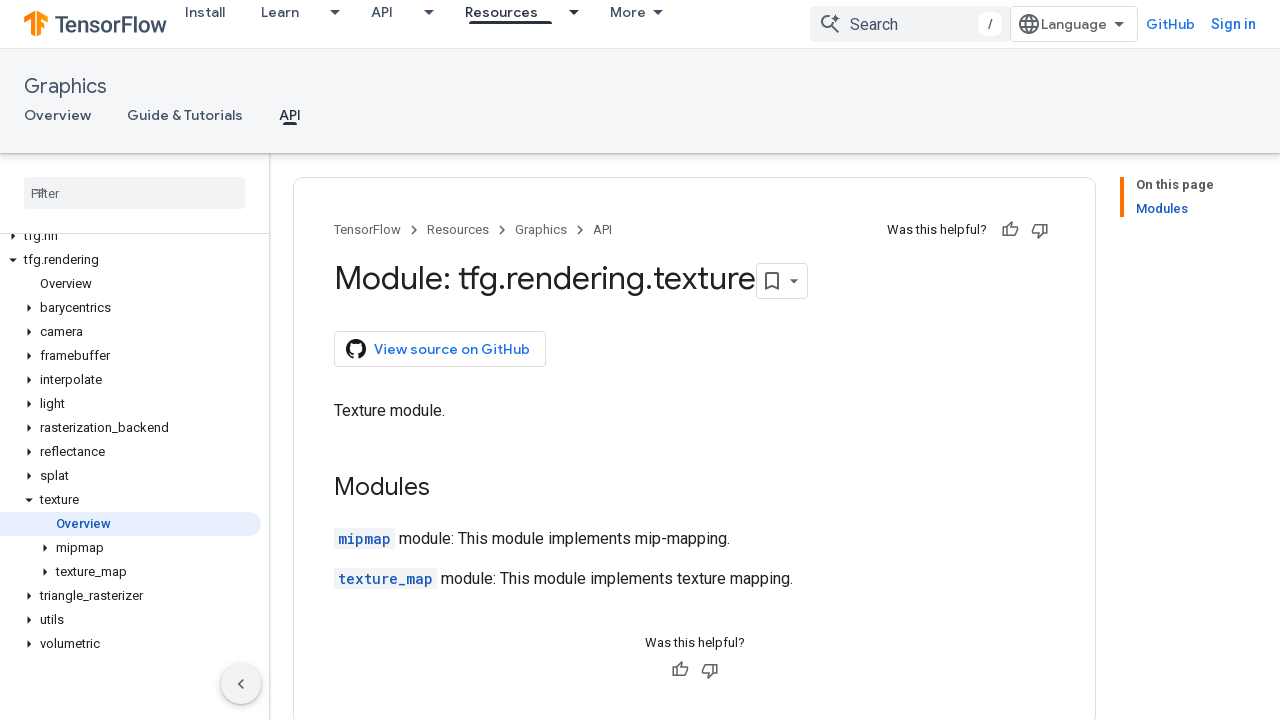

--- FILE ---
content_type: text/html; charset=utf-8
request_url: https://www.tensorflow.org/graphics/api_docs/python/tfg/rendering/texture?authuser=2
body_size: 27279
content:









<!doctype html>
<html 
      lang="en"
      dir="ltr">
  <head>
    <meta name="google-signin-client-id" content="157101835696-ooapojlodmuabs2do2vuhhnf90bccmoi.apps.googleusercontent.com"><meta name="google-signin-scope"
          content="profile email https://www.googleapis.com/auth/developerprofiles https://www.googleapis.com/auth/developerprofiles.award https://www.googleapis.com/auth/devprofiles.full_control.firstparty"><meta property="og:site_name" content="TensorFlow">
    <meta property="og:type" content="website"><meta name="theme-color" content="#ff6f00"><meta charset="utf-8">
    <meta content="IE=Edge" http-equiv="X-UA-Compatible">
    <meta name="viewport" content="width=device-width, initial-scale=1">
    

    <link rel="manifest" href="/_pwa/tensorflow/manifest.json"
          crossorigin="use-credentials">
    <link rel="preconnect" href="//www.gstatic.com" crossorigin>
    <link rel="preconnect" href="//fonts.gstatic.com" crossorigin>
    <link rel="preconnect" href="//fonts.googleapis.com" crossorigin>
    <link rel="preconnect" href="//apis.google.com" crossorigin>
    <link rel="preconnect" href="//www.google-analytics.com" crossorigin><link rel="stylesheet" href="//fonts.googleapis.com/css?family=Google+Sans:400,500|Roboto:400,400italic,500,500italic,700,700italic|Roboto+Mono:400,500,700&display=swap">
      <link rel="stylesheet"
            href="//fonts.googleapis.com/css2?family=Material+Icons&family=Material+Symbols+Outlined&display=block"><link rel="stylesheet" href="https://www.gstatic.com/devrel-devsite/prod/v5ecaab6967af5bdfffc1b93fe7d0ad58c271bf9f563243cec25f323a110134f0/tensorflow/css/app.css">
      <link rel="shortcut icon" href="https://www.gstatic.com/devrel-devsite/prod/v5ecaab6967af5bdfffc1b93fe7d0ad58c271bf9f563243cec25f323a110134f0/tensorflow/images/favicon.png">
    <link rel="apple-touch-icon" href="https://www.gstatic.com/devrel-devsite/prod/v5ecaab6967af5bdfffc1b93fe7d0ad58c271bf9f563243cec25f323a110134f0/tensorflow/images/apple-touch-icon-180x180.png"><link rel="canonical" href="https://www.tensorflow.org/graphics/api_docs/python/tfg/rendering/texture"><link rel="search" type="application/opensearchdescription+xml"
            title="TensorFlow" href="https://www.tensorflow.org/s/opensearch.xml?authuser=2">
      <link rel="alternate" hreflang="en"
          href="https://www.tensorflow.org/graphics/api_docs/python/tfg/rendering/texture" /><link rel="alternate" hreflang="x-default" href="https://www.tensorflow.org/graphics/api_docs/python/tfg/rendering/texture" /><title>Module: tfg.rendering.texture &nbsp;|&nbsp; TensorFlow Graphics</title>

<meta property="og:title" content="Module: tfg.rendering.texture &nbsp;|&nbsp; TensorFlow Graphics"><meta name="description" content="Texture module.">
  <meta property="og:description" content="Texture module."><meta property="og:url" content="https://www.tensorflow.org/graphics/api_docs/python/tfg/rendering/texture"><meta property="og:image" content="https://www.tensorflow.org/static/images/tf_logo_social.png?authuser=2">
  <meta property="og:image:width" content="1200">
  <meta property="og:image:height" content="675"><meta property="og:locale" content="en"><meta name="twitter:card" content="summary_large_image"><script type="application/ld+json">
  {
    "@context": "https://schema.org",
    "@type": "BreadcrumbList",
    "itemListElement": [{
      "@type": "ListItem",
      "position": 1,
      "name": "Graphics",
      "item": "https://www.tensorflow.org/graphics"
    },{
      "@type": "ListItem",
      "position": 2,
      "name": "Module: tfg.rendering.texture",
      "item": "https://www.tensorflow.org/graphics/api_docs/python/tfg/rendering/texture"
    }]
  }
  </script>
  

  

  

  

  

  


    
      <link rel="stylesheet" href="/extras.css"></head>
  <body class="color-scheme--light"
        template="page"
        theme="tensorflow-theme"
        type="reference"
        
        
        
        layout="docs"
        
        
        
        
        
        display-toc
        pending>
  
    <devsite-progress type="indeterminate" id="app-progress"></devsite-progress>
  
  
    <a href="#main-content" class="skip-link button">
      
      Skip to main content
    </a>
    <section class="devsite-wrapper">
      <devsite-cookie-notification-bar></devsite-cookie-notification-bar><devsite-header role="banner">
  
    





















<div class="devsite-header--inner" data-nosnippet>
  <div class="devsite-top-logo-row-wrapper-wrapper">
    <div class="devsite-top-logo-row-wrapper">
      <div class="devsite-top-logo-row">
        <button type="button" id="devsite-hamburger-menu"
          class="devsite-header-icon-button button-flat material-icons gc-analytics-event"
          data-category="Site-Wide Custom Events"
          data-label="Navigation menu button"
          visually-hidden
          aria-label="Open menu">
        </button>
        
<div class="devsite-product-name-wrapper">

  <a href="/" class="devsite-site-logo-link gc-analytics-event"
   data-category="Site-Wide Custom Events" data-label="Site logo" track-type="globalNav"
   track-name="tensorFlow" track-metadata-position="nav"
   track-metadata-eventDetail="nav">
  
  <picture>
    
    <img src="https://www.gstatic.com/devrel-devsite/prod/v5ecaab6967af5bdfffc1b93fe7d0ad58c271bf9f563243cec25f323a110134f0/tensorflow/images/lockup.svg" class="devsite-site-logo" alt="TensorFlow">
  </picture>
  
</a>



  
  
  <span class="devsite-product-name">
    <ul class="devsite-breadcrumb-list"
  >
  
  <li class="devsite-breadcrumb-item
             ">
    
    
    
      
      
    
  </li>
  
</ul>
  </span>

</div>
        <div class="devsite-top-logo-row-middle">
          <div class="devsite-header-upper-tabs">
            
              
              
  <devsite-tabs class="upper-tabs">

    <nav class="devsite-tabs-wrapper" aria-label="Upper tabs">
      
        
          <tab  >
            
    <a href="https://www.tensorflow.org/install?authuser=2"
    class="devsite-tabs-content gc-analytics-event "
      track-metadata-eventdetail="https://www.tensorflow.org/install?authuser=2"
    
       track-type="nav"
       track-metadata-position="nav - install"
       track-metadata-module="primary nav"
       
       
         
           data-category="Site-Wide Custom Events"
         
           data-label="Tab: Install"
         
           track-name="install"
         
       >
    Install
  
    </a>
    
  
          </tab>
        
      
        
          <tab class="devsite-dropdown
    
    
    
    ">
  
    <a href="https://www.tensorflow.org/learn?authuser=2"
    class="devsite-tabs-content gc-analytics-event "
      track-metadata-eventdetail="https://www.tensorflow.org/learn?authuser=2"
    
       track-type="nav"
       track-metadata-position="nav - learn"
       track-metadata-module="primary nav"
       
       
         
           data-category="Site-Wide Custom Events"
         
           data-label="Tab: Learn"
         
           track-name="learn"
         
       >
    Learn
  
    </a>
    
      <button
         aria-haspopup="menu"
         aria-expanded="false"
         aria-label="Dropdown menu for Learn"
         track-type="nav"
         track-metadata-eventdetail="https://www.tensorflow.org/learn?authuser=2"
         track-metadata-position="nav - learn"
         track-metadata-module="primary nav"
         
          
            data-category="Site-Wide Custom Events"
          
            data-label="Tab: Learn"
          
            track-name="learn"
          
        
         class="devsite-tabs-dropdown-toggle devsite-icon devsite-icon-arrow-drop-down"></button>
    
  
  <div class="devsite-tabs-dropdown" role="menu" aria-label="submenu" hidden>
    
    <div class="devsite-tabs-dropdown-content">
      
        <div class="devsite-tabs-dropdown-column
                    tfo-menu-column-learn">
          
            <ul class="devsite-tabs-dropdown-section
                       ">
              
              
              
                <li class="devsite-nav-item">
                  <a href="https://www.tensorflow.org/learn?authuser=2"
                    
                     track-type="nav"
                     track-metadata-eventdetail="https://www.tensorflow.org/learn?authuser=2"
                     track-metadata-position="nav - learn"
                     track-metadata-module="tertiary nav"
                     
                     tooltip
                  >
                    
                    <div class="devsite-nav-item-title">
                      Introduction
                    </div>
                    
                    <div class="devsite-nav-item-description">
                      New to TensorFlow?
                    </div>
                    
                  </a>
                </li>
              
                <li class="devsite-nav-item">
                  <a href="https://www.tensorflow.org/tutorials?authuser=2"
                    
                     track-type="nav"
                     track-metadata-eventdetail="https://www.tensorflow.org/tutorials?authuser=2"
                     track-metadata-position="nav - learn"
                     track-metadata-module="tertiary nav"
                     
                     tooltip
                  >
                    
                    <div class="devsite-nav-item-title">
                      Tutorials
                    </div>
                    
                    <div class="devsite-nav-item-description">
                      Learn how to use TensorFlow with end-to-end examples
                    </div>
                    
                  </a>
                </li>
              
                <li class="devsite-nav-item">
                  <a href="https://www.tensorflow.org/guide?authuser=2"
                    
                     track-type="nav"
                     track-metadata-eventdetail="https://www.tensorflow.org/guide?authuser=2"
                     track-metadata-position="nav - learn"
                     track-metadata-module="tertiary nav"
                     
                     tooltip
                  >
                    
                    <div class="devsite-nav-item-title">
                      Guide
                    </div>
                    
                    <div class="devsite-nav-item-description">
                      Learn framework concepts and components
                    </div>
                    
                  </a>
                </li>
              
                <li class="devsite-nav-item">
                  <a href="https://www.tensorflow.org/resources/learn-ml?authuser=2"
                    
                     track-type="nav"
                     track-metadata-eventdetail="https://www.tensorflow.org/resources/learn-ml?authuser=2"
                     track-metadata-position="nav - learn"
                     track-metadata-module="tertiary nav"
                     
                     tooltip
                  >
                    
                    <div class="devsite-nav-item-title">
                      Learn ML
                    </div>
                    
                    <div class="devsite-nav-item-description">
                      Educational resources to master your path with TensorFlow
                    </div>
                    
                  </a>
                </li>
              
            </ul>
          
        </div>
      
    </div>
  </div>
</tab>
        
      
        
          <tab class="devsite-dropdown
    
    
    
    ">
  
    <a href="https://www.tensorflow.org/api?authuser=2"
    class="devsite-tabs-content gc-analytics-event "
      track-metadata-eventdetail="https://www.tensorflow.org/api?authuser=2"
    
       track-type="nav"
       track-metadata-position="nav - api"
       track-metadata-module="primary nav"
       
       
         
           data-category="Site-Wide Custom Events"
         
           data-label="Tab: API"
         
           track-name="api"
         
       >
    API
  
    </a>
    
      <button
         aria-haspopup="menu"
         aria-expanded="false"
         aria-label="Dropdown menu for API"
         track-type="nav"
         track-metadata-eventdetail="https://www.tensorflow.org/api?authuser=2"
         track-metadata-position="nav - api"
         track-metadata-module="primary nav"
         
          
            data-category="Site-Wide Custom Events"
          
            data-label="Tab: API"
          
            track-name="api"
          
        
         class="devsite-tabs-dropdown-toggle devsite-icon devsite-icon-arrow-drop-down"></button>
    
  
  <div class="devsite-tabs-dropdown" role="menu" aria-label="submenu" hidden>
    
    <div class="devsite-tabs-dropdown-content">
      
        <div class="devsite-tabs-dropdown-column
                    ">
          
            <ul class="devsite-tabs-dropdown-section
                       ">
              
              
              
                <li class="devsite-nav-item">
                  <a href="https://www.tensorflow.org/api/stable?authuser=2"
                    
                     track-type="nav"
                     track-metadata-eventdetail="https://www.tensorflow.org/api/stable?authuser=2"
                     track-metadata-position="nav - api"
                     track-metadata-module="tertiary nav"
                     
                     tooltip
                  >
                    
                    <div class="devsite-nav-item-title">
                      TensorFlow (v2.16.1)
                    </div>
                    
                  </a>
                </li>
              
                <li class="devsite-nav-item">
                  <a href="https://www.tensorflow.org/versions?authuser=2"
                    
                     track-type="nav"
                     track-metadata-eventdetail="https://www.tensorflow.org/versions?authuser=2"
                     track-metadata-position="nav - api"
                     track-metadata-module="tertiary nav"
                     
                     tooltip
                  >
                    
                    <div class="devsite-nav-item-title">
                      Versions…
                    </div>
                    
                  </a>
                </li>
              
            </ul>
          
        </div>
      
        <div class="devsite-tabs-dropdown-column
                    ">
          
            <ul class="devsite-tabs-dropdown-section
                       ">
              
              
              
                <li class="devsite-nav-item">
                  <a href="https://js.tensorflow.org/api/latest/?authuser=2"
                    
                     track-type="nav"
                     track-metadata-eventdetail="https://js.tensorflow.org/api/latest/?authuser=2"
                     track-metadata-position="nav - api"
                     track-metadata-module="tertiary nav"
                     
                     tooltip
                  >
                    
                    <div class="devsite-nav-item-title">
                      TensorFlow.js
                    </div>
                    
                  </a>
                </li>
              
                <li class="devsite-nav-item">
                  <a href="https://www.tensorflow.org/lite/api_docs?authuser=2"
                    
                     track-type="nav"
                     track-metadata-eventdetail="https://www.tensorflow.org/lite/api_docs?authuser=2"
                     track-metadata-position="nav - api"
                     track-metadata-module="tertiary nav"
                     
                     tooltip
                  >
                    
                    <div class="devsite-nav-item-title">
                      TensorFlow Lite
                    </div>
                    
                  </a>
                </li>
              
                <li class="devsite-nav-item">
                  <a href="https://www.tensorflow.org/tfx/api_docs?authuser=2"
                    
                     track-type="nav"
                     track-metadata-eventdetail="https://www.tensorflow.org/tfx/api_docs?authuser=2"
                     track-metadata-position="nav - api"
                     track-metadata-module="tertiary nav"
                     
                     tooltip
                  >
                    
                    <div class="devsite-nav-item-title">
                      TFX
                    </div>
                    
                  </a>
                </li>
              
            </ul>
          
        </div>
      
    </div>
  </div>
</tab>
        
      
        
          <tab class="devsite-dropdown
    
    devsite-active
    
    ">
  
    <a href="https://www.tensorflow.org/resources?authuser=2"
    class="devsite-tabs-content gc-analytics-event "
      track-metadata-eventdetail="https://www.tensorflow.org/resources?authuser=2"
    
       track-type="nav"
       track-metadata-position="nav - resources"
       track-metadata-module="primary nav"
       aria-label="Resources, selected" 
       
         
           data-category="Site-Wide Custom Events"
         
           data-label="Tab: Resources"
         
           track-name="resources"
         
       >
    Resources
  
    </a>
    
      <button
         aria-haspopup="menu"
         aria-expanded="false"
         aria-label="Dropdown menu for Resources"
         track-type="nav"
         track-metadata-eventdetail="https://www.tensorflow.org/resources?authuser=2"
         track-metadata-position="nav - resources"
         track-metadata-module="primary nav"
         
          
            data-category="Site-Wide Custom Events"
          
            data-label="Tab: Resources"
          
            track-name="resources"
          
        
         class="devsite-tabs-dropdown-toggle devsite-icon devsite-icon-arrow-drop-down"></button>
    
  
  <div class="devsite-tabs-dropdown" role="menu" aria-label="submenu" hidden>
    
    <div class="devsite-tabs-dropdown-content">
      
        <div class="devsite-tabs-dropdown-column
                    ">
          
            <ul class="devsite-tabs-dropdown-section
                       ">
              
                <li class="devsite-nav-title" role="heading" tooltip>LIBRARIES</li>
              
              
              
                <li class="devsite-nav-item">
                  <a href="https://www.tensorflow.org/js?authuser=2"
                    
                     track-type="nav"
                     track-metadata-eventdetail="https://www.tensorflow.org/js?authuser=2"
                     track-metadata-position="nav - resources"
                     track-metadata-module="tertiary nav"
                     
                       track-metadata-module_headline="libraries"
                     
                     tooltip
                  >
                    
                    <div class="devsite-nav-item-title">
                      TensorFlow.js
                    </div>
                    
                    <div class="devsite-nav-item-description">
                      Develop web ML applications in JavaScript
                    </div>
                    
                  </a>
                </li>
              
                <li class="devsite-nav-item">
                  <a href="https://www.tensorflow.org/lite?authuser=2"
                    
                     track-type="nav"
                     track-metadata-eventdetail="https://www.tensorflow.org/lite?authuser=2"
                     track-metadata-position="nav - resources"
                     track-metadata-module="tertiary nav"
                     
                       track-metadata-module_headline="libraries"
                     
                     tooltip
                  >
                    
                    <div class="devsite-nav-item-title">
                      TensorFlow Lite
                    </div>
                    
                    <div class="devsite-nav-item-description">
                      Deploy ML on mobile, microcontrollers and other edge devices
                    </div>
                    
                  </a>
                </li>
              
                <li class="devsite-nav-item">
                  <a href="https://www.tensorflow.org/tfx?authuser=2"
                    
                     track-type="nav"
                     track-metadata-eventdetail="https://www.tensorflow.org/tfx?authuser=2"
                     track-metadata-position="nav - resources"
                     track-metadata-module="tertiary nav"
                     
                       track-metadata-module_headline="libraries"
                     
                     tooltip
                  >
                    
                    <div class="devsite-nav-item-title">
                      TFX
                    </div>
                    
                    <div class="devsite-nav-item-description">
                      Build production ML pipelines
                    </div>
                    
                  </a>
                </li>
              
                <li class="devsite-nav-item">
                  <a href="https://www.tensorflow.org/resources/libraries-extensions?authuser=2"
                    
                     track-type="nav"
                     track-metadata-eventdetail="https://www.tensorflow.org/resources/libraries-extensions?authuser=2"
                     track-metadata-position="nav - resources"
                     track-metadata-module="tertiary nav"
                     
                       track-metadata-module_headline="libraries"
                     
                     tooltip
                  >
                    
                    <div class="devsite-nav-item-title">
                      All libraries
                    </div>
                    
                    <div class="devsite-nav-item-description">
                      Create advanced models and extend TensorFlow
                    </div>
                    
                  </a>
                </li>
              
            </ul>
          
        </div>
      
        <div class="devsite-tabs-dropdown-column
                    ">
          
            <ul class="devsite-tabs-dropdown-section
                       ">
              
                <li class="devsite-nav-title" role="heading" tooltip>RESOURCES</li>
              
              
              
                <li class="devsite-nav-item">
                  <a href="https://www.tensorflow.org/resources/models-datasets?authuser=2"
                    
                     track-type="nav"
                     track-metadata-eventdetail="https://www.tensorflow.org/resources/models-datasets?authuser=2"
                     track-metadata-position="nav - resources"
                     track-metadata-module="tertiary nav"
                     
                       track-metadata-module_headline="resources"
                     
                     tooltip
                  >
                    
                    <div class="devsite-nav-item-title">
                      Models & datasets
                    </div>
                    
                    <div class="devsite-nav-item-description">
                      Pre-trained models and datasets built by Google and the community
                    </div>
                    
                  </a>
                </li>
              
                <li class="devsite-nav-item">
                  <a href="https://www.tensorflow.org/resources/tools?authuser=2"
                    
                     track-type="nav"
                     track-metadata-eventdetail="https://www.tensorflow.org/resources/tools?authuser=2"
                     track-metadata-position="nav - resources"
                     track-metadata-module="tertiary nav"
                     
                       track-metadata-module_headline="resources"
                     
                     tooltip
                  >
                    
                    <div class="devsite-nav-item-title">
                      Tools
                    </div>
                    
                    <div class="devsite-nav-item-description">
                      Tools to support and accelerate TensorFlow workflows
                    </div>
                    
                  </a>
                </li>
              
                <li class="devsite-nav-item">
                  <a href="https://www.tensorflow.org/responsible_ai?authuser=2"
                    
                     track-type="nav"
                     track-metadata-eventdetail="https://www.tensorflow.org/responsible_ai?authuser=2"
                     track-metadata-position="nav - resources"
                     track-metadata-module="tertiary nav"
                     
                       track-metadata-module_headline="resources"
                     
                     tooltip
                  >
                    
                    <div class="devsite-nav-item-title">
                      Responsible AI
                    </div>
                    
                    <div class="devsite-nav-item-description">
                      Resources for every stage of the ML workflow
                    </div>
                    
                  </a>
                </li>
              
                <li class="devsite-nav-item">
                  <a href="https://www.tensorflow.org/resources/recommendation-systems?authuser=2"
                    
                     track-type="nav"
                     track-metadata-eventdetail="https://www.tensorflow.org/resources/recommendation-systems?authuser=2"
                     track-metadata-position="nav - resources"
                     track-metadata-module="tertiary nav"
                     
                       track-metadata-module_headline="resources"
                     
                     tooltip
                  >
                    
                    <div class="devsite-nav-item-title">
                      Recommendation systems
                    </div>
                    
                    <div class="devsite-nav-item-description">
                      Build recommendation systems with open source tools
                    </div>
                    
                  </a>
                </li>
              
            </ul>
          
        </div>
      
    </div>
  </div>
</tab>
        
      
        
          <tab class="devsite-dropdown
    
    
    
    ">
  
    <a href="https://www.tensorflow.org/community?authuser=2"
    class="devsite-tabs-content gc-analytics-event "
      track-metadata-eventdetail="https://www.tensorflow.org/community?authuser=2"
    
       track-type="nav"
       track-metadata-position="nav - community"
       track-metadata-module="primary nav"
       
       
         
           data-category="Site-Wide Custom Events"
         
           data-label="Tab: Community"
         
           track-name="community"
         
       >
    Community
  
    </a>
    
      <button
         aria-haspopup="menu"
         aria-expanded="false"
         aria-label="Dropdown menu for Community"
         track-type="nav"
         track-metadata-eventdetail="https://www.tensorflow.org/community?authuser=2"
         track-metadata-position="nav - community"
         track-metadata-module="primary nav"
         
          
            data-category="Site-Wide Custom Events"
          
            data-label="Tab: Community"
          
            track-name="community"
          
        
         class="devsite-tabs-dropdown-toggle devsite-icon devsite-icon-arrow-drop-down"></button>
    
  
  <div class="devsite-tabs-dropdown" role="menu" aria-label="submenu" hidden>
    
    <div class="devsite-tabs-dropdown-content">
      
        <div class="devsite-tabs-dropdown-column
                    ">
          
            <ul class="devsite-tabs-dropdown-section
                       ">
              
              
              
                <li class="devsite-nav-item">
                  <a href="https://www.tensorflow.org/community/groups?authuser=2"
                    
                     track-type="nav"
                     track-metadata-eventdetail="https://www.tensorflow.org/community/groups?authuser=2"
                     track-metadata-position="nav - community"
                     track-metadata-module="tertiary nav"
                     
                     tooltip
                  >
                    
                    <div class="devsite-nav-item-title">
                      Groups
                    </div>
                    
                    <div class="devsite-nav-item-description">
                      User groups, interest groups and mailing lists
                    </div>
                    
                  </a>
                </li>
              
                <li class="devsite-nav-item">
                  <a href="https://www.tensorflow.org/community/contribute?authuser=2"
                    
                     track-type="nav"
                     track-metadata-eventdetail="https://www.tensorflow.org/community/contribute?authuser=2"
                     track-metadata-position="nav - community"
                     track-metadata-module="tertiary nav"
                     
                     tooltip
                  >
                    
                    <div class="devsite-nav-item-title">
                      Contribute
                    </div>
                    
                    <div class="devsite-nav-item-description">
                      Guide for contributing to code and documentation
                    </div>
                    
                  </a>
                </li>
              
                <li class="devsite-nav-item">
                  <a href="https://blog.tensorflow.org/?authuser=2"
                    
                     track-type="nav"
                     track-metadata-eventdetail="https://blog.tensorflow.org/?authuser=2"
                     track-metadata-position="nav - community"
                     track-metadata-module="tertiary nav"
                     
                     tooltip
                  >
                    
                    <div class="devsite-nav-item-title">
                      Blog
                    </div>
                    
                    <div class="devsite-nav-item-description">
                      Stay up to date with all things TensorFlow
                    </div>
                    
                  </a>
                </li>
              
                <li class="devsite-nav-item">
                  <a href="https://discuss.tensorflow.org?authuser=2"
                    
                     track-type="nav"
                     track-metadata-eventdetail="https://discuss.tensorflow.org?authuser=2"
                     track-metadata-position="nav - community"
                     track-metadata-module="tertiary nav"
                     
                     tooltip
                  >
                    
                    <div class="devsite-nav-item-title">
                      Forum
                    </div>
                    
                    <div class="devsite-nav-item-description">
                      Discussion platform for the TensorFlow community
                    </div>
                    
                  </a>
                </li>
              
            </ul>
          
        </div>
      
    </div>
  </div>
</tab>
        
      
        
          <tab class="devsite-dropdown
    
    
    
    ">
  
    <a href="https://www.tensorflow.org/about?authuser=2"
    class="devsite-tabs-content gc-analytics-event "
      track-metadata-eventdetail="https://www.tensorflow.org/about?authuser=2"
    
       track-type="nav"
       track-metadata-position="nav - why tensorflow"
       track-metadata-module="primary nav"
       
       
         
           data-category="Site-Wide Custom Events"
         
           data-label="Tab: Why TensorFlow"
         
           track-name="why tensorflow"
         
       >
    Why TensorFlow
  
    </a>
    
      <button
         aria-haspopup="menu"
         aria-expanded="false"
         aria-label="Dropdown menu for Why TensorFlow"
         track-type="nav"
         track-metadata-eventdetail="https://www.tensorflow.org/about?authuser=2"
         track-metadata-position="nav - why tensorflow"
         track-metadata-module="primary nav"
         
          
            data-category="Site-Wide Custom Events"
          
            data-label="Tab: Why TensorFlow"
          
            track-name="why tensorflow"
          
        
         class="devsite-tabs-dropdown-toggle devsite-icon devsite-icon-arrow-drop-down"></button>
    
  
  <div class="devsite-tabs-dropdown" role="menu" aria-label="submenu" hidden>
    
    <div class="devsite-tabs-dropdown-content">
      
        <div class="devsite-tabs-dropdown-column
                    ">
          
            <ul class="devsite-tabs-dropdown-section
                       ">
              
              
              
                <li class="devsite-nav-item">
                  <a href="https://www.tensorflow.org/about?authuser=2"
                    
                     track-type="nav"
                     track-metadata-eventdetail="https://www.tensorflow.org/about?authuser=2"
                     track-metadata-position="nav - why tensorflow"
                     track-metadata-module="tertiary nav"
                     
                     tooltip
                  >
                    
                    <div class="devsite-nav-item-title">
                      About
                    </div>
                    
                  </a>
                </li>
              
                <li class="devsite-nav-item">
                  <a href="https://www.tensorflow.org/about/case-studies?authuser=2"
                    
                     track-type="nav"
                     track-metadata-eventdetail="https://www.tensorflow.org/about/case-studies?authuser=2"
                     track-metadata-position="nav - why tensorflow"
                     track-metadata-module="tertiary nav"
                     
                     tooltip
                  >
                    
                    <div class="devsite-nav-item-title">
                      Case studies
                    </div>
                    
                  </a>
                </li>
              
            </ul>
          
        </div>
      
    </div>
  </div>
</tab>
        
      
    </nav>

  </devsite-tabs>

            
           </div>
          
<devsite-search
    enable-signin
    enable-search
    enable-suggestions
      enable-query-completion
    
    enable-search-summaries
    project-name="TensorFlow Graphics"
    tenant-name="TensorFlow"
    
    
    
    
    
    >
  <form class="devsite-search-form" action="https://www.tensorflow.org/s/results?authuser=2" method="GET">
    <div class="devsite-search-container">
      <button type="button"
              search-open
              class="devsite-search-button devsite-header-icon-button button-flat material-icons"
              
              aria-label="Open search"></button>
      <div class="devsite-searchbox">
        <input
          aria-activedescendant=""
          aria-autocomplete="list"
          
          aria-label="Search"
          aria-expanded="false"
          aria-haspopup="listbox"
          autocomplete="off"
          class="devsite-search-field devsite-search-query"
          name="q"
          
          placeholder="Search"
          role="combobox"
          type="text"
          value=""
          >
          <div class="devsite-search-image material-icons" aria-hidden="true">
            
              <svg class="devsite-search-ai-image" width="24" height="24" viewBox="0 0 24 24" fill="none" xmlns="http://www.w3.org/2000/svg">
                  <g clip-path="url(#clip0_6641_386)">
                    <path d="M19.6 21L13.3 14.7C12.8 15.1 12.225 15.4167 11.575 15.65C10.925 15.8833 10.2333 16 9.5 16C7.68333 16 6.14167 15.375 4.875 14.125C3.625 12.8583 3 11.3167 3 9.5C3 7.68333 3.625 6.15 4.875 4.9C6.14167 3.63333 7.68333 3 9.5 3C10.0167 3 10.5167 3.05833 11 3.175C11.4833 3.275 11.9417 3.43333 12.375 3.65L10.825 5.2C10.6083 5.13333 10.3917 5.08333 10.175 5.05C9.95833 5.01667 9.73333 5 9.5 5C8.25 5 7.18333 5.44167 6.3 6.325C5.43333 7.19167 5 8.25 5 9.5C5 10.75 5.43333 11.8167 6.3 12.7C7.18333 13.5667 8.25 14 9.5 14C10.6667 14 11.6667 13.625 12.5 12.875C13.35 12.1083 13.8417 11.15 13.975 10H15.975C15.925 10.6333 15.7833 11.2333 15.55 11.8C15.3333 12.3667 15.05 12.8667 14.7 13.3L21 19.6L19.6 21ZM17.5 12C17.5 10.4667 16.9667 9.16667 15.9 8.1C14.8333 7.03333 13.5333 6.5 12 6.5C13.5333 6.5 14.8333 5.96667 15.9 4.9C16.9667 3.83333 17.5 2.53333 17.5 0.999999C17.5 2.53333 18.0333 3.83333 19.1 4.9C20.1667 5.96667 21.4667 6.5 23 6.5C21.4667 6.5 20.1667 7.03333 19.1 8.1C18.0333 9.16667 17.5 10.4667 17.5 12Z" fill="#5F6368"/>
                  </g>
                <defs>
                <clipPath id="clip0_6641_386">
                <rect width="24" height="24" fill="white"/>
                </clipPath>
                </defs>
              </svg>
            
          </div>
          <div class="devsite-search-shortcut-icon-container" aria-hidden="true">
            <kbd class="devsite-search-shortcut-icon">/</kbd>
          </div>
      </div>
    </div>
  </form>
  <button type="button"
          search-close
          class="devsite-search-button devsite-header-icon-button button-flat material-icons"
          
          aria-label="Close search"></button>
</devsite-search>

        </div>

        

          

          

          

          
<devsite-language-selector>
  <ul role="presentation">
    
    
    <li role="presentation">
      <a role="menuitem" lang="en"
        >English</a>
    </li>
    
    <li role="presentation">
      <a role="menuitem" lang="zh_cn"
        >中文 – 简体</a>
    </li>
    
  </ul>
</devsite-language-selector>


          
            <a class="devsite-header-link devsite-top-button button gc-analytics-event "
    href="//github.com/tensorflow"
    data-category="Site-Wide Custom Events"
    data-label="Site header link: GitHub"
    >
  GitHub
</a>
          

        

        
          <devsite-user 
                        
                        
                          enable-profiles
                        
                        
                        id="devsite-user">
            
              
              <span class="button devsite-top-button" aria-hidden="true" visually-hidden>Sign in</span>
            
          </devsite-user>
        
        
        
      </div>
    </div>
  </div>



  <div class="devsite-collapsible-section
    ">
    <div class="devsite-header-background">
      
        
          <div class="devsite-product-id-row"
           >
            <div class="devsite-product-description-row">
              
                
                <div class="devsite-product-id">
                  
                  
                  
                    <ul class="devsite-breadcrumb-list"
  >
  
  <li class="devsite-breadcrumb-item
             ">
    
    
    
      
        
  <a href="https://www.tensorflow.org/graphics?authuser=2"
      
        class="devsite-breadcrumb-link gc-analytics-event"
      
        data-category="Site-Wide Custom Events"
      
        data-label="Lower Header"
      
        data-value="1"
      
        track-type="globalNav"
      
        track-name="breadcrumb"
      
        track-metadata-position="1"
      
        track-metadata-eventdetail="TensorFlow Graphics"
      
    >
    
          Graphics
        
  </a>
  
      
    
  </li>
  
</ul>
                </div>
                
              
              
            </div>
            
          </div>
          
        
      
      
        <div class="devsite-doc-set-nav-row">
          
          
            
            
  <devsite-tabs class="lower-tabs">

    <nav class="devsite-tabs-wrapper" aria-label="Lower tabs">
      
        
          <tab  >
            
    <a href="https://www.tensorflow.org/graphics?authuser=2"
    class="devsite-tabs-content gc-analytics-event "
      track-metadata-eventdetail="https://www.tensorflow.org/graphics?authuser=2"
    
       track-type="nav"
       track-metadata-position="nav - overview"
       track-metadata-module="primary nav"
       
       
         
           data-category="Site-Wide Custom Events"
         
           data-label="Tab: Overview"
         
           track-name="overview"
         
       >
    Overview
  
    </a>
    
  
          </tab>
        
      
        
          <tab  >
            
    <a href="https://www.tensorflow.org/graphics/overview?authuser=2"
    class="devsite-tabs-content gc-analytics-event "
      track-metadata-eventdetail="https://www.tensorflow.org/graphics/overview?authuser=2"
    
       track-type="nav"
       track-metadata-position="nav - guide &amp; tutorials"
       track-metadata-module="primary nav"
       
       
         
           data-category="Site-Wide Custom Events"
         
           data-label="Tab: Guide &amp; Tutorials"
         
           track-name="guide &amp; tutorials"
         
       >
    Guide &amp; Tutorials
  
    </a>
    
  
          </tab>
        
      
        
          <tab  class="devsite-active">
            
    <a href="https://www.tensorflow.org/graphics/api_docs/python/tfg?authuser=2"
    class="devsite-tabs-content gc-analytics-event "
      track-metadata-eventdetail="https://www.tensorflow.org/graphics/api_docs/python/tfg?authuser=2"
    
       track-type="nav"
       track-metadata-position="nav - api"
       track-metadata-module="primary nav"
       aria-label="API, selected" 
       
         
           data-category="Site-Wide Custom Events"
         
           data-label="Tab: API"
         
           track-name="api"
         
       >
    API
  
    </a>
    
  
          </tab>
        
      
    </nav>

  </devsite-tabs>

          
          
        </div>
      
    </div>
  </div>

</div>



  

  
</devsite-header>
      <devsite-book-nav scrollbars >
        
          





















<div class="devsite-book-nav-filter"
     >
  <span class="filter-list-icon material-icons" aria-hidden="true"></span>
  <input type="text"
         placeholder="Filter"
         
         aria-label="Type to filter"
         role="searchbox">
  
  <span class="filter-clear-button hidden"
        data-title="Clear filter"
        aria-label="Clear filter"
        role="button"
        tabindex="0"></span>
</div>

<nav class="devsite-book-nav devsite-nav nocontent"
     aria-label="Side menu">
  <div class="devsite-mobile-header">
    <button type="button"
            id="devsite-close-nav"
            class="devsite-header-icon-button button-flat material-icons gc-analytics-event"
            data-category="Site-Wide Custom Events"
            data-label="Close navigation"
            aria-label="Close navigation">
    </button>
    <div class="devsite-product-name-wrapper">

  <a href="/" class="devsite-site-logo-link gc-analytics-event"
   data-category="Site-Wide Custom Events" data-label="Site logo" track-type="globalNav"
   track-name="tensorFlow" track-metadata-position="nav"
   track-metadata-eventDetail="nav">
  
  <picture>
    
    <img src="https://www.gstatic.com/devrel-devsite/prod/v5ecaab6967af5bdfffc1b93fe7d0ad58c271bf9f563243cec25f323a110134f0/tensorflow/images/lockup.svg" class="devsite-site-logo" alt="TensorFlow">
  </picture>
  
</a>


  
      <span class="devsite-product-name">
        
        
        <ul class="devsite-breadcrumb-list"
  >
  
  <li class="devsite-breadcrumb-item
             ">
    
    
    
      
      
    
  </li>
  
</ul>
      </span>
    

</div>
  </div>

  <div class="devsite-book-nav-wrapper">
    <div class="devsite-mobile-nav-top">
      
        <ul class="devsite-nav-list">
          
            <li class="devsite-nav-item">
              
  
  <a href="/install"
    
       class="devsite-nav-title gc-analytics-event
              
              "
    

    
      
        data-category="Site-Wide Custom Events"
      
        data-label="Tab: Install"
      
        track-name="install"
      
    
     data-category="Site-Wide Custom Events"
     data-label="Responsive Tab: Install"
     track-type="globalNav"
     track-metadata-eventDetail="globalMenu"
     track-metadata-position="nav">
  
    <span class="devsite-nav-text" tooltip >
      Install
   </span>
    
  
  </a>
  

  
              
            </li>
          
            <li class="devsite-nav-item">
              
  
  <a href="/learn"
    
       class="devsite-nav-title gc-analytics-event
              
              "
    

    
      
        data-category="Site-Wide Custom Events"
      
        data-label="Tab: Learn"
      
        track-name="learn"
      
    
     data-category="Site-Wide Custom Events"
     data-label="Responsive Tab: Learn"
     track-type="globalNav"
     track-metadata-eventDetail="globalMenu"
     track-metadata-position="nav">
  
    <span class="devsite-nav-text" tooltip >
      Learn
   </span>
    
  
  </a>
  

  
    <ul class="devsite-nav-responsive-tabs devsite-nav-has-menu
               ">
      
<li class="devsite-nav-item">

  
  <span
    
       class="devsite-nav-title"
       tooltip
    
    
      
        data-category="Site-Wide Custom Events"
      
        data-label="Tab: Learn"
      
        track-name="learn"
      
    >
  
    <span class="devsite-nav-text" tooltip menu="Learn">
      More
   </span>
    
    <span class="devsite-nav-icon material-icons" data-icon="forward"
          menu="Learn">
    </span>
    
  
  </span>
  

</li>

    </ul>
  
              
            </li>
          
            <li class="devsite-nav-item">
              
  
  <a href="/api"
    
       class="devsite-nav-title gc-analytics-event
              
              "
    

    
      
        data-category="Site-Wide Custom Events"
      
        data-label="Tab: API"
      
        track-name="api"
      
    
     data-category="Site-Wide Custom Events"
     data-label="Responsive Tab: API"
     track-type="globalNav"
     track-metadata-eventDetail="globalMenu"
     track-metadata-position="nav">
  
    <span class="devsite-nav-text" tooltip >
      API
   </span>
    
  
  </a>
  

  
    <ul class="devsite-nav-responsive-tabs devsite-nav-has-menu
               ">
      
<li class="devsite-nav-item">

  
  <span
    
       class="devsite-nav-title"
       tooltip
    
    
      
        data-category="Site-Wide Custom Events"
      
        data-label="Tab: API"
      
        track-name="api"
      
    >
  
    <span class="devsite-nav-text" tooltip menu="API">
      More
   </span>
    
    <span class="devsite-nav-icon material-icons" data-icon="forward"
          menu="API">
    </span>
    
  
  </span>
  

</li>

    </ul>
  
              
            </li>
          
            <li class="devsite-nav-item">
              
  
  <a href="/resources"
    
       class="devsite-nav-title gc-analytics-event
              
              devsite-nav-active"
    

    
      
        data-category="Site-Wide Custom Events"
      
        data-label="Tab: Resources"
      
        track-name="resources"
      
    
     data-category="Site-Wide Custom Events"
     data-label="Responsive Tab: Resources"
     track-type="globalNav"
     track-metadata-eventDetail="globalMenu"
     track-metadata-position="nav">
  
    <span class="devsite-nav-text" tooltip >
      Resources
   </span>
    
  
  </a>
  

  
    <ul class="devsite-nav-responsive-tabs devsite-nav-has-menu
               ">
      
<li class="devsite-nav-item">

  
  <span
    
       class="devsite-nav-title"
       tooltip
    
    
      
        data-category="Site-Wide Custom Events"
      
        data-label="Tab: Resources"
      
        track-name="resources"
      
    >
  
    <span class="devsite-nav-text" tooltip menu="Resources">
      More
   </span>
    
    <span class="devsite-nav-icon material-icons" data-icon="forward"
          menu="Resources">
    </span>
    
  
  </span>
  

</li>

    </ul>
  
              
                <ul class="devsite-nav-responsive-tabs">
                  
                    
                    
                    
                    <li class="devsite-nav-item">
                      
  
  <a href="/graphics"
    
       class="devsite-nav-title gc-analytics-event
              
              "
    

    
      
        data-category="Site-Wide Custom Events"
      
        data-label="Tab: Overview"
      
        track-name="overview"
      
    
     data-category="Site-Wide Custom Events"
     data-label="Responsive Tab: Overview"
     track-type="globalNav"
     track-metadata-eventDetail="globalMenu"
     track-metadata-position="nav">
  
    <span class="devsite-nav-text" tooltip >
      Overview
   </span>
    
  
  </a>
  

  
                    </li>
                  
                    
                    
                    
                    <li class="devsite-nav-item">
                      
  
  <a href="/graphics/overview"
    
       class="devsite-nav-title gc-analytics-event
              
              "
    

    
      
        data-category="Site-Wide Custom Events"
      
        data-label="Tab: Guide &amp; Tutorials"
      
        track-name="guide &amp; tutorials"
      
    
     data-category="Site-Wide Custom Events"
     data-label="Responsive Tab: Guide &amp; Tutorials"
     track-type="globalNav"
     track-metadata-eventDetail="globalMenu"
     track-metadata-position="nav">
  
    <span class="devsite-nav-text" tooltip >
      Guide &amp; Tutorials
   </span>
    
  
  </a>
  

  
                    </li>
                  
                    
                    
                    
                    <li class="devsite-nav-item">
                      
  
  <a href="/graphics/api_docs/python/tfg"
    
       class="devsite-nav-title gc-analytics-event
              
              devsite-nav-active"
    

    
      
        data-category="Site-Wide Custom Events"
      
        data-label="Tab: API"
      
        track-name="api"
      
    
     data-category="Site-Wide Custom Events"
     data-label="Responsive Tab: API"
     track-type="globalNav"
     track-metadata-eventDetail="globalMenu"
     track-metadata-position="nav">
  
    <span class="devsite-nav-text" tooltip menu="_book">
      API
   </span>
    
  
  </a>
  

  
                    </li>
                  
                </ul>
              
            </li>
          
            <li class="devsite-nav-item">
              
  
  <a href="/community"
    
       class="devsite-nav-title gc-analytics-event
              
              "
    

    
      
        data-category="Site-Wide Custom Events"
      
        data-label="Tab: Community"
      
        track-name="community"
      
    
     data-category="Site-Wide Custom Events"
     data-label="Responsive Tab: Community"
     track-type="globalNav"
     track-metadata-eventDetail="globalMenu"
     track-metadata-position="nav">
  
    <span class="devsite-nav-text" tooltip >
      Community
   </span>
    
  
  </a>
  

  
    <ul class="devsite-nav-responsive-tabs devsite-nav-has-menu
               ">
      
<li class="devsite-nav-item">

  
  <span
    
       class="devsite-nav-title"
       tooltip
    
    
      
        data-category="Site-Wide Custom Events"
      
        data-label="Tab: Community"
      
        track-name="community"
      
    >
  
    <span class="devsite-nav-text" tooltip menu="Community">
      More
   </span>
    
    <span class="devsite-nav-icon material-icons" data-icon="forward"
          menu="Community">
    </span>
    
  
  </span>
  

</li>

    </ul>
  
              
            </li>
          
            <li class="devsite-nav-item">
              
  
  <a href="/about"
    
       class="devsite-nav-title gc-analytics-event
              
              "
    

    
      
        data-category="Site-Wide Custom Events"
      
        data-label="Tab: Why TensorFlow"
      
        track-name="why tensorflow"
      
    
     data-category="Site-Wide Custom Events"
     data-label="Responsive Tab: Why TensorFlow"
     track-type="globalNav"
     track-metadata-eventDetail="globalMenu"
     track-metadata-position="nav">
  
    <span class="devsite-nav-text" tooltip >
      Why TensorFlow
   </span>
    
  
  </a>
  

  
    <ul class="devsite-nav-responsive-tabs devsite-nav-has-menu
               ">
      
<li class="devsite-nav-item">

  
  <span
    
       class="devsite-nav-title"
       tooltip
    
    
      
        data-category="Site-Wide Custom Events"
      
        data-label="Tab: Why TensorFlow"
      
        track-name="why tensorflow"
      
    >
  
    <span class="devsite-nav-text" tooltip menu="Why TensorFlow">
      More
   </span>
    
    <span class="devsite-nav-icon material-icons" data-icon="forward"
          menu="Why TensorFlow">
    </span>
    
  
  </span>
  

</li>

    </ul>
  
              
            </li>
          
          
    
    
<li class="devsite-nav-item">

  
  <a href="//github.com/tensorflow"
    
       class="devsite-nav-title gc-analytics-event "
    

    
     data-category="Site-Wide Custom Events"
     data-label="Responsive Tab: GitHub"
     track-type="navMenu"
     track-metadata-eventDetail="globalMenu"
     track-metadata-position="nav">
  
    <span class="devsite-nav-text" tooltip >
      GitHub
   </span>
    
  
  </a>
  

</li>

  
          
        </ul>
      
    </div>
    
      <div class="devsite-mobile-nav-bottom">
        
          
          <ul class="devsite-nav-list" menu="_book">
            <li class="devsite-nav-item
           devsite-nav-expandable"><div class="devsite-expandable-nav">
      <a class="devsite-nav-toggle" aria-hidden="true"></a><div class="devsite-nav-title devsite-nav-title-no-path" tabindex="0" role="button">
        <span class="devsite-nav-text" tooltip>tfg</span>
      </div><ul class="devsite-nav-section"><li class="devsite-nav-item"><a href="/graphics/api_docs/python/tfg"
        class="devsite-nav-title gc-analytics-event"
        data-category="Site-Wide Custom Events"
        data-label="Book nav link, pathname: /graphics/api_docs/python/tfg"
        track-type="bookNav"
        track-name="click"
        track-metadata-eventdetail="/graphics/api_docs/python/tfg"
      ><span class="devsite-nav-text" tooltip>Overview</span></a></li></ul></div></li>

  <li class="devsite-nav-item
           devsite-nav-expandable"><div class="devsite-expandable-nav">
      <a class="devsite-nav-toggle" aria-hidden="true"></a><div class="devsite-nav-title devsite-nav-title-no-path" tabindex="0" role="button">
        <span class="devsite-nav-text" tooltip>tfg.datasets</span>
      </div><ul class="devsite-nav-section"><li class="devsite-nav-item"><a href="/graphics/api_docs/python/tfg/datasets"
        class="devsite-nav-title gc-analytics-event"
        data-category="Site-Wide Custom Events"
        data-label="Book nav link, pathname: /graphics/api_docs/python/tfg/datasets"
        track-type="bookNav"
        track-name="click"
        track-metadata-eventdetail="/graphics/api_docs/python/tfg/datasets"
      ><span class="devsite-nav-text" tooltip>Overview</span></a></li><li class="devsite-nav-item
           devsite-nav-expandable"><div class="devsite-expandable-nav">
      <a class="devsite-nav-toggle" aria-hidden="true"></a><div class="devsite-nav-title devsite-nav-title-no-path" tabindex="0" role="button">
        <span class="devsite-nav-text" tooltip>features</span>
      </div><ul class="devsite-nav-section"><li class="devsite-nav-item"><a href="/graphics/api_docs/python/tfg/datasets/features"
        class="devsite-nav-title gc-analytics-event"
        data-category="Site-Wide Custom Events"
        data-label="Book nav link, pathname: /graphics/api_docs/python/tfg/datasets/features"
        track-type="bookNav"
        track-name="click"
        track-metadata-eventdetail="/graphics/api_docs/python/tfg/datasets/features"
      ><span class="devsite-nav-text" tooltip>Overview</span></a></li><li class="devsite-nav-item"><a href="/graphics/api_docs/python/tfg/datasets/features/Camera"
        class="devsite-nav-title gc-analytics-event"
        data-category="Site-Wide Custom Events"
        data-label="Book nav link, pathname: /graphics/api_docs/python/tfg/datasets/features/Camera"
        track-type="bookNav"
        track-name="click"
        track-metadata-eventdetail="/graphics/api_docs/python/tfg/datasets/features/Camera"
      ><span class="devsite-nav-text" tooltip>Camera</span></a></li><li class="devsite-nav-item"><a href="/graphics/api_docs/python/tfg/datasets/features/Pose"
        class="devsite-nav-title gc-analytics-event"
        data-category="Site-Wide Custom Events"
        data-label="Book nav link, pathname: /graphics/api_docs/python/tfg/datasets/features/Pose"
        track-type="bookNav"
        track-name="click"
        track-metadata-eventdetail="/graphics/api_docs/python/tfg/datasets/features/Pose"
      ><span class="devsite-nav-text" tooltip>Pose</span></a></li><li class="devsite-nav-item"><a href="/graphics/api_docs/python/tfg/datasets/features/TriangleMesh"
        class="devsite-nav-title gc-analytics-event"
        data-category="Site-Wide Custom Events"
        data-label="Book nav link, pathname: /graphics/api_docs/python/tfg/datasets/features/TriangleMesh"
        track-type="bookNav"
        track-name="click"
        track-metadata-eventdetail="/graphics/api_docs/python/tfg/datasets/features/TriangleMesh"
      ><span class="devsite-nav-text" tooltip>TriangleMesh</span></a></li><li class="devsite-nav-item"><a href="/graphics/api_docs/python/tfg/datasets/features/VoxelGrid"
        class="devsite-nav-title gc-analytics-event"
        data-category="Site-Wide Custom Events"
        data-label="Book nav link, pathname: /graphics/api_docs/python/tfg/datasets/features/VoxelGrid"
        track-type="bookNav"
        track-name="click"
        track-metadata-eventdetail="/graphics/api_docs/python/tfg/datasets/features/VoxelGrid"
      ><span class="devsite-nav-text" tooltip>VoxelGrid</span></a></li></ul></div></li><li class="devsite-nav-item
           devsite-nav-expandable"><div class="devsite-expandable-nav">
      <a class="devsite-nav-toggle" aria-hidden="true"></a><div class="devsite-nav-title devsite-nav-title-no-path" tabindex="0" role="button">
        <span class="devsite-nav-text" tooltip>modelnet40</span>
      </div><ul class="devsite-nav-section"><li class="devsite-nav-item"><a href="/graphics/api_docs/python/tfg/datasets/modelnet40"
        class="devsite-nav-title gc-analytics-event"
        data-category="Site-Wide Custom Events"
        data-label="Book nav link, pathname: /graphics/api_docs/python/tfg/datasets/modelnet40"
        track-type="bookNav"
        track-name="click"
        track-metadata-eventdetail="/graphics/api_docs/python/tfg/datasets/modelnet40"
      ><span class="devsite-nav-text" tooltip>Overview</span></a></li><li class="devsite-nav-item"><a href="/graphics/api_docs/python/tfg/datasets/modelnet40/ModelNet40"
        class="devsite-nav-title gc-analytics-event"
        data-category="Site-Wide Custom Events"
        data-label="Book nav link, pathname: /graphics/api_docs/python/tfg/datasets/modelnet40/ModelNet40"
        track-type="bookNav"
        track-name="click"
        track-metadata-eventdetail="/graphics/api_docs/python/tfg/datasets/modelnet40/ModelNet40"
      ><span class="devsite-nav-text" tooltip>ModelNet40</span></a></li></ul></div></li><li class="devsite-nav-item
           devsite-nav-expandable"><div class="devsite-expandable-nav">
      <a class="devsite-nav-toggle" aria-hidden="true"></a><div class="devsite-nav-title devsite-nav-title-no-path" tabindex="0" role="button">
        <span class="devsite-nav-text" tooltip>pix3d</span>
      </div><ul class="devsite-nav-section"><li class="devsite-nav-item"><a href="/graphics/api_docs/python/tfg/datasets/pix3d"
        class="devsite-nav-title gc-analytics-event"
        data-category="Site-Wide Custom Events"
        data-label="Book nav link, pathname: /graphics/api_docs/python/tfg/datasets/pix3d"
        track-type="bookNav"
        track-name="click"
        track-metadata-eventdetail="/graphics/api_docs/python/tfg/datasets/pix3d"
      ><span class="devsite-nav-text" tooltip>Overview</span></a></li><li class="devsite-nav-item"><a href="/graphics/api_docs/python/tfg/datasets/pix3d/Pix3d"
        class="devsite-nav-title gc-analytics-event"
        data-category="Site-Wide Custom Events"
        data-label="Book nav link, pathname: /graphics/api_docs/python/tfg/datasets/pix3d/Pix3d"
        track-type="bookNav"
        track-name="click"
        track-metadata-eventdetail="/graphics/api_docs/python/tfg/datasets/pix3d/Pix3d"
      ><span class="devsite-nav-text" tooltip>Pix3d</span></a></li></ul></div></li><li class="devsite-nav-item
           devsite-nav-expandable"><div class="devsite-expandable-nav">
      <a class="devsite-nav-toggle" aria-hidden="true"></a><div class="devsite-nav-title devsite-nav-title-no-path" tabindex="0" role="button">
        <span class="devsite-nav-text" tooltip>shapenet</span>
      </div><ul class="devsite-nav-section"><li class="devsite-nav-item"><a href="/graphics/api_docs/python/tfg/datasets/shapenet"
        class="devsite-nav-title gc-analytics-event"
        data-category="Site-Wide Custom Events"
        data-label="Book nav link, pathname: /graphics/api_docs/python/tfg/datasets/shapenet"
        track-type="bookNav"
        track-name="click"
        track-metadata-eventdetail="/graphics/api_docs/python/tfg/datasets/shapenet"
      ><span class="devsite-nav-text" tooltip>Overview</span></a></li><li class="devsite-nav-item"><a href="/graphics/api_docs/python/tfg/datasets/shapenet/Shapenet"
        class="devsite-nav-title gc-analytics-event"
        data-category="Site-Wide Custom Events"
        data-label="Book nav link, pathname: /graphics/api_docs/python/tfg/datasets/shapenet/Shapenet"
        track-type="bookNav"
        track-name="click"
        track-metadata-eventdetail="/graphics/api_docs/python/tfg/datasets/shapenet/Shapenet"
      ><span class="devsite-nav-text" tooltip>Shapenet</span></a></li><li class="devsite-nav-item"><a href="/graphics/api_docs/python/tfg/datasets/shapenet/Shapenet/builder_config_cls"
        class="devsite-nav-title gc-analytics-event"
        data-category="Site-Wide Custom Events"
        data-label="Book nav link, pathname: /graphics/api_docs/python/tfg/datasets/shapenet/Shapenet/builder_config_cls"
        track-type="bookNav"
        track-name="click"
        track-metadata-eventdetail="/graphics/api_docs/python/tfg/datasets/shapenet/Shapenet/builder_config_cls"
      ><span class="devsite-nav-text" tooltip>Shapenet.builder_config_cls</span></a></li></ul></div></li></ul></div></li>

  <li class="devsite-nav-item
           devsite-nav-expandable"><div class="devsite-expandable-nav">
      <a class="devsite-nav-toggle" aria-hidden="true"></a><div class="devsite-nav-title devsite-nav-title-no-path" tabindex="0" role="button">
        <span class="devsite-nav-text" tooltip>tfg.geometry</span>
      </div><ul class="devsite-nav-section"><li class="devsite-nav-item"><a href="/graphics/api_docs/python/tfg/geometry"
        class="devsite-nav-title gc-analytics-event"
        data-category="Site-Wide Custom Events"
        data-label="Book nav link, pathname: /graphics/api_docs/python/tfg/geometry"
        track-type="bookNav"
        track-name="click"
        track-metadata-eventdetail="/graphics/api_docs/python/tfg/geometry"
      ><span class="devsite-nav-text" tooltip>Overview</span></a></li><li class="devsite-nav-item
           devsite-nav-expandable"><div class="devsite-expandable-nav">
      <a class="devsite-nav-toggle" aria-hidden="true"></a><div class="devsite-nav-title devsite-nav-title-no-path" tabindex="0" role="button">
        <span class="devsite-nav-text" tooltip>convolution</span>
      </div><ul class="devsite-nav-section"><li class="devsite-nav-item"><a href="/graphics/api_docs/python/tfg/geometry/convolution"
        class="devsite-nav-title gc-analytics-event"
        data-category="Site-Wide Custom Events"
        data-label="Book nav link, pathname: /graphics/api_docs/python/tfg/geometry/convolution"
        track-type="bookNav"
        track-name="click"
        track-metadata-eventdetail="/graphics/api_docs/python/tfg/geometry/convolution"
      ><span class="devsite-nav-text" tooltip>Overview</span></a></li><li class="devsite-nav-item
           devsite-nav-expandable"><div class="devsite-expandable-nav">
      <a class="devsite-nav-toggle" aria-hidden="true"></a><div class="devsite-nav-title devsite-nav-title-no-path" tabindex="0" role="button">
        <span class="devsite-nav-text" tooltip>graph_convolution</span>
      </div><ul class="devsite-nav-section"><li class="devsite-nav-item"><a href="/graphics/api_docs/python/tfg/geometry/convolution/graph_convolution"
        class="devsite-nav-title gc-analytics-event"
        data-category="Site-Wide Custom Events"
        data-label="Book nav link, pathname: /graphics/api_docs/python/tfg/geometry/convolution/graph_convolution"
        track-type="bookNav"
        track-name="click"
        track-metadata-eventdetail="/graphics/api_docs/python/tfg/geometry/convolution/graph_convolution"
      ><span class="devsite-nav-text" tooltip>Overview</span></a></li><li class="devsite-nav-item"><a href="/graphics/api_docs/python/tfg/geometry/convolution/graph_convolution/edge_convolution_template"
        class="devsite-nav-title gc-analytics-event"
        data-category="Site-Wide Custom Events"
        data-label="Book nav link, pathname: /graphics/api_docs/python/tfg/geometry/convolution/graph_convolution/edge_convolution_template"
        track-type="bookNav"
        track-name="click"
        track-metadata-eventdetail="/graphics/api_docs/python/tfg/geometry/convolution/graph_convolution/edge_convolution_template"
      ><span class="devsite-nav-text" tooltip>edge_convolution_template</span></a></li><li class="devsite-nav-item"><a href="/graphics/api_docs/python/tfg/geometry/convolution/graph_convolution/feature_steered_convolution"
        class="devsite-nav-title gc-analytics-event"
        data-category="Site-Wide Custom Events"
        data-label="Book nav link, pathname: /graphics/api_docs/python/tfg/geometry/convolution/graph_convolution/feature_steered_convolution"
        track-type="bookNav"
        track-name="click"
        track-metadata-eventdetail="/graphics/api_docs/python/tfg/geometry/convolution/graph_convolution/feature_steered_convolution"
      ><span class="devsite-nav-text" tooltip>feature_steered_convolution</span></a></li></ul></div></li><li class="devsite-nav-item
           devsite-nav-expandable"><div class="devsite-expandable-nav">
      <a class="devsite-nav-toggle" aria-hidden="true"></a><div class="devsite-nav-title devsite-nav-title-no-path" tabindex="0" role="button">
        <span class="devsite-nav-text" tooltip>graph_pooling</span>
      </div><ul class="devsite-nav-section"><li class="devsite-nav-item"><a href="/graphics/api_docs/python/tfg/geometry/convolution/graph_pooling"
        class="devsite-nav-title gc-analytics-event"
        data-category="Site-Wide Custom Events"
        data-label="Book nav link, pathname: /graphics/api_docs/python/tfg/geometry/convolution/graph_pooling"
        track-type="bookNav"
        track-name="click"
        track-metadata-eventdetail="/graphics/api_docs/python/tfg/geometry/convolution/graph_pooling"
      ><span class="devsite-nav-text" tooltip>Overview</span></a></li><li class="devsite-nav-item"><a href="/graphics/api_docs/python/tfg/geometry/convolution/graph_pooling/pool"
        class="devsite-nav-title gc-analytics-event"
        data-category="Site-Wide Custom Events"
        data-label="Book nav link, pathname: /graphics/api_docs/python/tfg/geometry/convolution/graph_pooling/pool"
        track-type="bookNav"
        track-name="click"
        track-metadata-eventdetail="/graphics/api_docs/python/tfg/geometry/convolution/graph_pooling/pool"
      ><span class="devsite-nav-text" tooltip>pool</span></a></li><li class="devsite-nav-item"><a href="/graphics/api_docs/python/tfg/geometry/convolution/graph_pooling/unpool"
        class="devsite-nav-title gc-analytics-event"
        data-category="Site-Wide Custom Events"
        data-label="Book nav link, pathname: /graphics/api_docs/python/tfg/geometry/convolution/graph_pooling/unpool"
        track-type="bookNav"
        track-name="click"
        track-metadata-eventdetail="/graphics/api_docs/python/tfg/geometry/convolution/graph_pooling/unpool"
      ><span class="devsite-nav-text" tooltip>unpool</span></a></li><li class="devsite-nav-item"><a href="/graphics/api_docs/python/tfg/geometry/convolution/graph_pooling/upsample_transposed_convolution"
        class="devsite-nav-title gc-analytics-event"
        data-category="Site-Wide Custom Events"
        data-label="Book nav link, pathname: /graphics/api_docs/python/tfg/geometry/convolution/graph_pooling/upsample_transposed_convolution"
        track-type="bookNav"
        track-name="click"
        track-metadata-eventdetail="/graphics/api_docs/python/tfg/geometry/convolution/graph_pooling/upsample_transposed_convolution"
      ><span class="devsite-nav-text" tooltip>upsample_transposed_convolution</span></a></li></ul></div></li><li class="devsite-nav-item
           devsite-nav-expandable"><div class="devsite-expandable-nav">
      <a class="devsite-nav-toggle" aria-hidden="true"></a><div class="devsite-nav-title devsite-nav-title-no-path" tabindex="0" role="button">
        <span class="devsite-nav-text" tooltip>utils</span>
      </div><ul class="devsite-nav-section"><li class="devsite-nav-item"><a href="/graphics/api_docs/python/tfg/geometry/convolution/utils"
        class="devsite-nav-title gc-analytics-event"
        data-category="Site-Wide Custom Events"
        data-label="Book nav link, pathname: /graphics/api_docs/python/tfg/geometry/convolution/utils"
        track-type="bookNav"
        track-name="click"
        track-metadata-eventdetail="/graphics/api_docs/python/tfg/geometry/convolution/utils"
      ><span class="devsite-nav-text" tooltip>Overview</span></a></li></ul></div></li></ul></div></li><li class="devsite-nav-item
           devsite-nav-expandable"><div class="devsite-expandable-nav">
      <a class="devsite-nav-toggle" aria-hidden="true"></a><div class="devsite-nav-title devsite-nav-title-no-path" tabindex="0" role="button">
        <span class="devsite-nav-text" tooltip>deformation_energy</span>
      </div><ul class="devsite-nav-section"><li class="devsite-nav-item"><a href="/graphics/api_docs/python/tfg/geometry/deformation_energy"
        class="devsite-nav-title gc-analytics-event"
        data-category="Site-Wide Custom Events"
        data-label="Book nav link, pathname: /graphics/api_docs/python/tfg/geometry/deformation_energy"
        track-type="bookNav"
        track-name="click"
        track-metadata-eventdetail="/graphics/api_docs/python/tfg/geometry/deformation_energy"
      ><span class="devsite-nav-text" tooltip>Overview</span></a></li><li class="devsite-nav-item
           devsite-nav-expandable"><div class="devsite-expandable-nav">
      <a class="devsite-nav-toggle" aria-hidden="true"></a><div class="devsite-nav-title devsite-nav-title-no-path" tabindex="0" role="button">
        <span class="devsite-nav-text" tooltip>as_conformal_as_possible</span>
      </div><ul class="devsite-nav-section"><li class="devsite-nav-item"><a href="/graphics/api_docs/python/tfg/geometry/deformation_energy/as_conformal_as_possible"
        class="devsite-nav-title gc-analytics-event"
        data-category="Site-Wide Custom Events"
        data-label="Book nav link, pathname: /graphics/api_docs/python/tfg/geometry/deformation_energy/as_conformal_as_possible"
        track-type="bookNav"
        track-name="click"
        track-metadata-eventdetail="/graphics/api_docs/python/tfg/geometry/deformation_energy/as_conformal_as_possible"
      ><span class="devsite-nav-text" tooltip>Overview</span></a></li><li class="devsite-nav-item"><a href="/graphics/api_docs/python/tfg/geometry/deformation_energy/as_conformal_as_possible/energy"
        class="devsite-nav-title gc-analytics-event"
        data-category="Site-Wide Custom Events"
        data-label="Book nav link, pathname: /graphics/api_docs/python/tfg/geometry/deformation_energy/as_conformal_as_possible/energy"
        track-type="bookNav"
        track-name="click"
        track-metadata-eventdetail="/graphics/api_docs/python/tfg/geometry/deformation_energy/as_conformal_as_possible/energy"
      ><span class="devsite-nav-text" tooltip>energy</span></a></li></ul></div></li></ul></div></li><li class="devsite-nav-item
           devsite-nav-expandable"><div class="devsite-expandable-nav">
      <a class="devsite-nav-toggle" aria-hidden="true"></a><div class="devsite-nav-title devsite-nav-title-no-path" tabindex="0" role="button">
        <span class="devsite-nav-text" tooltip>representation</span>
      </div><ul class="devsite-nav-section"><li class="devsite-nav-item"><a href="/graphics/api_docs/python/tfg/geometry/representation"
        class="devsite-nav-title gc-analytics-event"
        data-category="Site-Wide Custom Events"
        data-label="Book nav link, pathname: /graphics/api_docs/python/tfg/geometry/representation"
        track-type="bookNav"
        track-name="click"
        track-metadata-eventdetail="/graphics/api_docs/python/tfg/geometry/representation"
      ><span class="devsite-nav-text" tooltip>Overview</span></a></li><li class="devsite-nav-item
           devsite-nav-expandable"><div class="devsite-expandable-nav">
      <a class="devsite-nav-toggle" aria-hidden="true"></a><div class="devsite-nav-title devsite-nav-title-no-path" tabindex="0" role="button">
        <span class="devsite-nav-text" tooltip>grid</span>
      </div><ul class="devsite-nav-section"><li class="devsite-nav-item"><a href="/graphics/api_docs/python/tfg/geometry/representation/grid"
        class="devsite-nav-title gc-analytics-event"
        data-category="Site-Wide Custom Events"
        data-label="Book nav link, pathname: /graphics/api_docs/python/tfg/geometry/representation/grid"
        track-type="bookNav"
        track-name="click"
        track-metadata-eventdetail="/graphics/api_docs/python/tfg/geometry/representation/grid"
      ><span class="devsite-nav-text" tooltip>Overview</span></a></li><li class="devsite-nav-item"><a href="/graphics/api_docs/python/tfg/geometry/representation/grid/generate"
        class="devsite-nav-title gc-analytics-event"
        data-category="Site-Wide Custom Events"
        data-label="Book nav link, pathname: /graphics/api_docs/python/tfg/geometry/representation/grid/generate"
        track-type="bookNav"
        track-name="click"
        track-metadata-eventdetail="/graphics/api_docs/python/tfg/geometry/representation/grid/generate"
      ><span class="devsite-nav-text" tooltip>generate</span></a></li></ul></div></li><li class="devsite-nav-item
           devsite-nav-expandable"><div class="devsite-expandable-nav">
      <a class="devsite-nav-toggle" aria-hidden="true"></a><div class="devsite-nav-title devsite-nav-title-no-path" tabindex="0" role="button">
        <span class="devsite-nav-text" tooltip>mesh</span>
      </div><ul class="devsite-nav-section"><li class="devsite-nav-item"><a href="/graphics/api_docs/python/tfg/geometry/representation/mesh"
        class="devsite-nav-title gc-analytics-event"
        data-category="Site-Wide Custom Events"
        data-label="Book nav link, pathname: /graphics/api_docs/python/tfg/geometry/representation/mesh"
        track-type="bookNav"
        track-name="click"
        track-metadata-eventdetail="/graphics/api_docs/python/tfg/geometry/representation/mesh"
      ><span class="devsite-nav-text" tooltip>Overview</span></a></li><li class="devsite-nav-item
           devsite-nav-expandable"><div class="devsite-expandable-nav">
      <a class="devsite-nav-toggle" aria-hidden="true"></a><div class="devsite-nav-title devsite-nav-title-no-path" tabindex="0" role="button">
        <span class="devsite-nav-text" tooltip>normals</span>
      </div><ul class="devsite-nav-section"><li class="devsite-nav-item"><a href="/graphics/api_docs/python/tfg/geometry/representation/mesh/normals"
        class="devsite-nav-title gc-analytics-event"
        data-category="Site-Wide Custom Events"
        data-label="Book nav link, pathname: /graphics/api_docs/python/tfg/geometry/representation/mesh/normals"
        track-type="bookNav"
        track-name="click"
        track-metadata-eventdetail="/graphics/api_docs/python/tfg/geometry/representation/mesh/normals"
      ><span class="devsite-nav-text" tooltip>Overview</span></a></li><li class="devsite-nav-item"><a href="/graphics/api_docs/python/tfg/geometry/representation/mesh/normals/face_normals"
        class="devsite-nav-title gc-analytics-event"
        data-category="Site-Wide Custom Events"
        data-label="Book nav link, pathname: /graphics/api_docs/python/tfg/geometry/representation/mesh/normals/face_normals"
        track-type="bookNav"
        track-name="click"
        track-metadata-eventdetail="/graphics/api_docs/python/tfg/geometry/representation/mesh/normals/face_normals"
      ><span class="devsite-nav-text" tooltip>face_normals</span></a></li><li class="devsite-nav-item"><a href="/graphics/api_docs/python/tfg/geometry/representation/mesh/normals/gather_faces"
        class="devsite-nav-title gc-analytics-event"
        data-category="Site-Wide Custom Events"
        data-label="Book nav link, pathname: /graphics/api_docs/python/tfg/geometry/representation/mesh/normals/gather_faces"
        track-type="bookNav"
        track-name="click"
        track-metadata-eventdetail="/graphics/api_docs/python/tfg/geometry/representation/mesh/normals/gather_faces"
      ><span class="devsite-nav-text" tooltip>gather_faces</span></a></li><li class="devsite-nav-item"><a href="/graphics/api_docs/python/tfg/geometry/representation/mesh/normals/vertex_normals"
        class="devsite-nav-title gc-analytics-event"
        data-category="Site-Wide Custom Events"
        data-label="Book nav link, pathname: /graphics/api_docs/python/tfg/geometry/representation/mesh/normals/vertex_normals"
        track-type="bookNav"
        track-name="click"
        track-metadata-eventdetail="/graphics/api_docs/python/tfg/geometry/representation/mesh/normals/vertex_normals"
      ><span class="devsite-nav-text" tooltip>vertex_normals</span></a></li></ul></div></li><li class="devsite-nav-item
           devsite-nav-expandable"><div class="devsite-expandable-nav">
      <a class="devsite-nav-toggle" aria-hidden="true"></a><div class="devsite-nav-title devsite-nav-title-no-path" tabindex="0" role="button">
        <span class="devsite-nav-text" tooltip>sampler</span>
      </div><ul class="devsite-nav-section"><li class="devsite-nav-item"><a href="/graphics/api_docs/python/tfg/geometry/representation/mesh/sampler"
        class="devsite-nav-title gc-analytics-event"
        data-category="Site-Wide Custom Events"
        data-label="Book nav link, pathname: /graphics/api_docs/python/tfg/geometry/representation/mesh/sampler"
        track-type="bookNav"
        track-name="click"
        track-metadata-eventdetail="/graphics/api_docs/python/tfg/geometry/representation/mesh/sampler"
      ><span class="devsite-nav-text" tooltip>Overview</span></a></li><li class="devsite-nav-item"><a href="/graphics/api_docs/python/tfg/geometry/representation/mesh/sampler/area_weighted_random_sample_triangle_mesh"
        class="devsite-nav-title gc-analytics-event"
        data-category="Site-Wide Custom Events"
        data-label="Book nav link, pathname: /graphics/api_docs/python/tfg/geometry/representation/mesh/sampler/area_weighted_random_sample_triangle_mesh"
        track-type="bookNav"
        track-name="click"
        track-metadata-eventdetail="/graphics/api_docs/python/tfg/geometry/representation/mesh/sampler/area_weighted_random_sample_triangle_mesh"
      ><span class="devsite-nav-text" tooltip>area_weighted_random_sample_triangle_mesh</span></a></li><li class="devsite-nav-item"><a href="/graphics/api_docs/python/tfg/geometry/representation/mesh/sampler/generate_random_barycentric_coordinates"
        class="devsite-nav-title gc-analytics-event"
        data-category="Site-Wide Custom Events"
        data-label="Book nav link, pathname: /graphics/api_docs/python/tfg/geometry/representation/mesh/sampler/generate_random_barycentric_coordinates"
        track-type="bookNav"
        track-name="click"
        track-metadata-eventdetail="/graphics/api_docs/python/tfg/geometry/representation/mesh/sampler/generate_random_barycentric_coordinates"
      ><span class="devsite-nav-text" tooltip>generate_random_barycentric_coordinates</span></a></li><li class="devsite-nav-item"><a href="/graphics/api_docs/python/tfg/geometry/representation/mesh/sampler/generate_random_face_indices"
        class="devsite-nav-title gc-analytics-event"
        data-category="Site-Wide Custom Events"
        data-label="Book nav link, pathname: /graphics/api_docs/python/tfg/geometry/representation/mesh/sampler/generate_random_face_indices"
        track-type="bookNav"
        track-name="click"
        track-metadata-eventdetail="/graphics/api_docs/python/tfg/geometry/representation/mesh/sampler/generate_random_face_indices"
      ><span class="devsite-nav-text" tooltip>generate_random_face_indices</span></a></li><li class="devsite-nav-item"><a href="/graphics/api_docs/python/tfg/geometry/representation/mesh/sampler/triangle_area"
        class="devsite-nav-title gc-analytics-event"
        data-category="Site-Wide Custom Events"
        data-label="Book nav link, pathname: /graphics/api_docs/python/tfg/geometry/representation/mesh/sampler/triangle_area"
        track-type="bookNav"
        track-name="click"
        track-metadata-eventdetail="/graphics/api_docs/python/tfg/geometry/representation/mesh/sampler/triangle_area"
      ><span class="devsite-nav-text" tooltip>triangle_area</span></a></li><li class="devsite-nav-item"><a href="/graphics/api_docs/python/tfg/geometry/representation/mesh/sampler/weighted_random_sample_triangle_mesh"
        class="devsite-nav-title gc-analytics-event"
        data-category="Site-Wide Custom Events"
        data-label="Book nav link, pathname: /graphics/api_docs/python/tfg/geometry/representation/mesh/sampler/weighted_random_sample_triangle_mesh"
        track-type="bookNav"
        track-name="click"
        track-metadata-eventdetail="/graphics/api_docs/python/tfg/geometry/representation/mesh/sampler/weighted_random_sample_triangle_mesh"
      ><span class="devsite-nav-text" tooltip>weighted_random_sample_triangle_mesh</span></a></li></ul></div></li><li class="devsite-nav-item
           devsite-nav-expandable"><div class="devsite-expandable-nav">
      <a class="devsite-nav-toggle" aria-hidden="true"></a><div class="devsite-nav-title devsite-nav-title-no-path" tabindex="0" role="button">
        <span class="devsite-nav-text" tooltip>utils</span>
      </div><ul class="devsite-nav-section"><li class="devsite-nav-item"><a href="/graphics/api_docs/python/tfg/geometry/representation/mesh/utils"
        class="devsite-nav-title gc-analytics-event"
        data-category="Site-Wide Custom Events"
        data-label="Book nav link, pathname: /graphics/api_docs/python/tfg/geometry/representation/mesh/utils"
        track-type="bookNav"
        track-name="click"
        track-metadata-eventdetail="/graphics/api_docs/python/tfg/geometry/representation/mesh/utils"
      ><span class="devsite-nav-text" tooltip>Overview</span></a></li></ul></div></li></ul></div></li><li class="devsite-nav-item
           devsite-nav-expandable"><div class="devsite-expandable-nav">
      <a class="devsite-nav-toggle" aria-hidden="true"></a><div class="devsite-nav-title devsite-nav-title-no-path" tabindex="0" role="button">
        <span class="devsite-nav-text" tooltip>point</span>
      </div><ul class="devsite-nav-section"><li class="devsite-nav-item"><a href="/graphics/api_docs/python/tfg/geometry/representation/point"
        class="devsite-nav-title gc-analytics-event"
        data-category="Site-Wide Custom Events"
        data-label="Book nav link, pathname: /graphics/api_docs/python/tfg/geometry/representation/point"
        track-type="bookNav"
        track-name="click"
        track-metadata-eventdetail="/graphics/api_docs/python/tfg/geometry/representation/point"
      ><span class="devsite-nav-text" tooltip>Overview</span></a></li><li class="devsite-nav-item"><a href="/graphics/api_docs/python/tfg/geometry/representation/point/distance_to_ray"
        class="devsite-nav-title gc-analytics-event"
        data-category="Site-Wide Custom Events"
        data-label="Book nav link, pathname: /graphics/api_docs/python/tfg/geometry/representation/point/distance_to_ray"
        track-type="bookNav"
        track-name="click"
        track-metadata-eventdetail="/graphics/api_docs/python/tfg/geometry/representation/point/distance_to_ray"
      ><span class="devsite-nav-text" tooltip>distance_to_ray</span></a></li><li class="devsite-nav-item"><a href="/graphics/api_docs/python/tfg/geometry/representation/point/project_to_ray"
        class="devsite-nav-title gc-analytics-event"
        data-category="Site-Wide Custom Events"
        data-label="Book nav link, pathname: /graphics/api_docs/python/tfg/geometry/representation/point/project_to_ray"
        track-type="bookNav"
        track-name="click"
        track-metadata-eventdetail="/graphics/api_docs/python/tfg/geometry/representation/point/project_to_ray"
      ><span class="devsite-nav-text" tooltip>project_to_ray</span></a></li></ul></div></li><li class="devsite-nav-item
           devsite-nav-expandable"><div class="devsite-expandable-nav">
      <a class="devsite-nav-toggle" aria-hidden="true"></a><div class="devsite-nav-title devsite-nav-title-no-path" tabindex="0" role="button">
        <span class="devsite-nav-text" tooltip>ray</span>
      </div><ul class="devsite-nav-section"><li class="devsite-nav-item"><a href="/graphics/api_docs/python/tfg/geometry/representation/ray"
        class="devsite-nav-title gc-analytics-event"
        data-category="Site-Wide Custom Events"
        data-label="Book nav link, pathname: /graphics/api_docs/python/tfg/geometry/representation/ray"
        track-type="bookNav"
        track-name="click"
        track-metadata-eventdetail="/graphics/api_docs/python/tfg/geometry/representation/ray"
      ><span class="devsite-nav-text" tooltip>Overview</span></a></li><li class="devsite-nav-item"><a href="/graphics/api_docs/python/tfg/geometry/representation/ray/intersection_ray_sphere"
        class="devsite-nav-title gc-analytics-event"
        data-category="Site-Wide Custom Events"
        data-label="Book nav link, pathname: /graphics/api_docs/python/tfg/geometry/representation/ray/intersection_ray_sphere"
        track-type="bookNav"
        track-name="click"
        track-metadata-eventdetail="/graphics/api_docs/python/tfg/geometry/representation/ray/intersection_ray_sphere"
      ><span class="devsite-nav-text" tooltip>intersection_ray_sphere</span></a></li><li class="devsite-nav-item"><a href="/graphics/api_docs/python/tfg/geometry/representation/ray/sample_1d"
        class="devsite-nav-title gc-analytics-event"
        data-category="Site-Wide Custom Events"
        data-label="Book nav link, pathname: /graphics/api_docs/python/tfg/geometry/representation/ray/sample_1d"
        track-type="bookNav"
        track-name="click"
        track-metadata-eventdetail="/graphics/api_docs/python/tfg/geometry/representation/ray/sample_1d"
      ><span class="devsite-nav-text" tooltip>sample_1d</span></a></li><li class="devsite-nav-item"><a href="/graphics/api_docs/python/tfg/geometry/representation/ray/sample_inverse_transform_stratified_1d"
        class="devsite-nav-title gc-analytics-event"
        data-category="Site-Wide Custom Events"
        data-label="Book nav link, pathname: /graphics/api_docs/python/tfg/geometry/representation/ray/sample_inverse_transform_stratified_1d"
        track-type="bookNav"
        track-name="click"
        track-metadata-eventdetail="/graphics/api_docs/python/tfg/geometry/representation/ray/sample_inverse_transform_stratified_1d"
      ><span class="devsite-nav-text" tooltip>sample_inverse_transform_stratified_1d</span></a></li><li class="devsite-nav-item"><a href="/graphics/api_docs/python/tfg/geometry/representation/ray/sample_stratified_1d"
        class="devsite-nav-title gc-analytics-event"
        data-category="Site-Wide Custom Events"
        data-label="Book nav link, pathname: /graphics/api_docs/python/tfg/geometry/representation/ray/sample_stratified_1d"
        track-type="bookNav"
        track-name="click"
        track-metadata-eventdetail="/graphics/api_docs/python/tfg/geometry/representation/ray/sample_stratified_1d"
      ><span class="devsite-nav-text" tooltip>sample_stratified_1d</span></a></li><li class="devsite-nav-item"><a href="/graphics/api_docs/python/tfg/geometry/representation/ray/triangulate"
        class="devsite-nav-title gc-analytics-event"
        data-category="Site-Wide Custom Events"
        data-label="Book nav link, pathname: /graphics/api_docs/python/tfg/geometry/representation/ray/triangulate"
        track-type="bookNav"
        track-name="click"
        track-metadata-eventdetail="/graphics/api_docs/python/tfg/geometry/representation/ray/triangulate"
      ><span class="devsite-nav-text" tooltip>triangulate</span></a></li></ul></div></li><li class="devsite-nav-item
           devsite-nav-expandable"><div class="devsite-expandable-nav">
      <a class="devsite-nav-toggle" aria-hidden="true"></a><div class="devsite-nav-title devsite-nav-title-no-path" tabindex="0" role="button">
        <span class="devsite-nav-text" tooltip>triangle</span>
      </div><ul class="devsite-nav-section"><li class="devsite-nav-item"><a href="/graphics/api_docs/python/tfg/geometry/representation/triangle"
        class="devsite-nav-title gc-analytics-event"
        data-category="Site-Wide Custom Events"
        data-label="Book nav link, pathname: /graphics/api_docs/python/tfg/geometry/representation/triangle"
        track-type="bookNav"
        track-name="click"
        track-metadata-eventdetail="/graphics/api_docs/python/tfg/geometry/representation/triangle"
      ><span class="devsite-nav-text" tooltip>Overview</span></a></li><li class="devsite-nav-item"><a href="/graphics/api_docs/python/tfg/geometry/representation/triangle/area"
        class="devsite-nav-title gc-analytics-event"
        data-category="Site-Wide Custom Events"
        data-label="Book nav link, pathname: /graphics/api_docs/python/tfg/geometry/representation/triangle/area"
        track-type="bookNav"
        track-name="click"
        track-metadata-eventdetail="/graphics/api_docs/python/tfg/geometry/representation/triangle/area"
      ><span class="devsite-nav-text" tooltip>area</span></a></li><li class="devsite-nav-item"><a href="/graphics/api_docs/python/tfg/geometry/representation/triangle/normal"
        class="devsite-nav-title gc-analytics-event"
        data-category="Site-Wide Custom Events"
        data-label="Book nav link, pathname: /graphics/api_docs/python/tfg/geometry/representation/triangle/normal"
        track-type="bookNav"
        track-name="click"
        track-metadata-eventdetail="/graphics/api_docs/python/tfg/geometry/representation/triangle/normal"
      ><span class="devsite-nav-text" tooltip>normal</span></a></li></ul></div></li></ul></div></li><li class="devsite-nav-item
           devsite-nav-expandable"><div class="devsite-expandable-nav">
      <a class="devsite-nav-toggle" aria-hidden="true"></a><div class="devsite-nav-title devsite-nav-title-no-path" tabindex="0" role="button">
        <span class="devsite-nav-text" tooltip>transformation</span>
      </div><ul class="devsite-nav-section"><li class="devsite-nav-item"><a href="/graphics/api_docs/python/tfg/geometry/transformation"
        class="devsite-nav-title gc-analytics-event"
        data-category="Site-Wide Custom Events"
        data-label="Book nav link, pathname: /graphics/api_docs/python/tfg/geometry/transformation"
        track-type="bookNav"
        track-name="click"
        track-metadata-eventdetail="/graphics/api_docs/python/tfg/geometry/transformation"
      ><span class="devsite-nav-text" tooltip>Overview</span></a></li><li class="devsite-nav-item
           devsite-nav-expandable"><div class="devsite-expandable-nav">
      <a class="devsite-nav-toggle" aria-hidden="true"></a><div class="devsite-nav-title devsite-nav-title-no-path" tabindex="0" role="button">
        <span class="devsite-nav-text" tooltip>axis_angle</span>
      </div><ul class="devsite-nav-section"><li class="devsite-nav-item"><a href="/graphics/api_docs/python/tfg/geometry/transformation/axis_angle"
        class="devsite-nav-title gc-analytics-event"
        data-category="Site-Wide Custom Events"
        data-label="Book nav link, pathname: /graphics/api_docs/python/tfg/geometry/transformation/axis_angle"
        track-type="bookNav"
        track-name="click"
        track-metadata-eventdetail="/graphics/api_docs/python/tfg/geometry/transformation/axis_angle"
      ><span class="devsite-nav-text" tooltip>Overview</span></a></li><li class="devsite-nav-item"><a href="/graphics/api_docs/python/tfg/geometry/transformation/axis_angle/from_euler"
        class="devsite-nav-title gc-analytics-event"
        data-category="Site-Wide Custom Events"
        data-label="Book nav link, pathname: /graphics/api_docs/python/tfg/geometry/transformation/axis_angle/from_euler"
        track-type="bookNav"
        track-name="click"
        track-metadata-eventdetail="/graphics/api_docs/python/tfg/geometry/transformation/axis_angle/from_euler"
      ><span class="devsite-nav-text" tooltip>from_euler</span></a></li><li class="devsite-nav-item"><a href="/graphics/api_docs/python/tfg/geometry/transformation/axis_angle/from_euler_with_small_angles_approximation"
        class="devsite-nav-title gc-analytics-event"
        data-category="Site-Wide Custom Events"
        data-label="Book nav link, pathname: /graphics/api_docs/python/tfg/geometry/transformation/axis_angle/from_euler_with_small_angles_approximation"
        track-type="bookNav"
        track-name="click"
        track-metadata-eventdetail="/graphics/api_docs/python/tfg/geometry/transformation/axis_angle/from_euler_with_small_angles_approximation"
      ><span class="devsite-nav-text" tooltip>from_euler_with_small_angles_approximation</span></a></li><li class="devsite-nav-item"><a href="/graphics/api_docs/python/tfg/geometry/transformation/axis_angle/from_quaternion"
        class="devsite-nav-title gc-analytics-event"
        data-category="Site-Wide Custom Events"
        data-label="Book nav link, pathname: /graphics/api_docs/python/tfg/geometry/transformation/axis_angle/from_quaternion"
        track-type="bookNav"
        track-name="click"
        track-metadata-eventdetail="/graphics/api_docs/python/tfg/geometry/transformation/axis_angle/from_quaternion"
      ><span class="devsite-nav-text" tooltip>from_quaternion</span></a></li><li class="devsite-nav-item"><a href="/graphics/api_docs/python/tfg/geometry/transformation/axis_angle/from_rotation_matrix"
        class="devsite-nav-title gc-analytics-event"
        data-category="Site-Wide Custom Events"
        data-label="Book nav link, pathname: /graphics/api_docs/python/tfg/geometry/transformation/axis_angle/from_rotation_matrix"
        track-type="bookNav"
        track-name="click"
        track-metadata-eventdetail="/graphics/api_docs/python/tfg/geometry/transformation/axis_angle/from_rotation_matrix"
      ><span class="devsite-nav-text" tooltip>from_rotation_matrix</span></a></li><li class="devsite-nav-item"><a href="/graphics/api_docs/python/tfg/geometry/transformation/axis_angle/inverse"
        class="devsite-nav-title gc-analytics-event"
        data-category="Site-Wide Custom Events"
        data-label="Book nav link, pathname: /graphics/api_docs/python/tfg/geometry/transformation/axis_angle/inverse"
        track-type="bookNav"
        track-name="click"
        track-metadata-eventdetail="/graphics/api_docs/python/tfg/geometry/transformation/axis_angle/inverse"
      ><span class="devsite-nav-text" tooltip>inverse</span></a></li><li class="devsite-nav-item"><a href="/graphics/api_docs/python/tfg/geometry/transformation/axis_angle/is_normalized"
        class="devsite-nav-title gc-analytics-event"
        data-category="Site-Wide Custom Events"
        data-label="Book nav link, pathname: /graphics/api_docs/python/tfg/geometry/transformation/axis_angle/is_normalized"
        track-type="bookNav"
        track-name="click"
        track-metadata-eventdetail="/graphics/api_docs/python/tfg/geometry/transformation/axis_angle/is_normalized"
      ><span class="devsite-nav-text" tooltip>is_normalized</span></a></li><li class="devsite-nav-item"><a href="/graphics/api_docs/python/tfg/geometry/transformation/axis_angle/rotate"
        class="devsite-nav-title gc-analytics-event"
        data-category="Site-Wide Custom Events"
        data-label="Book nav link, pathname: /graphics/api_docs/python/tfg/geometry/transformation/axis_angle/rotate"
        track-type="bookNav"
        track-name="click"
        track-metadata-eventdetail="/graphics/api_docs/python/tfg/geometry/transformation/axis_angle/rotate"
      ><span class="devsite-nav-text" tooltip>rotate</span></a></li></ul></div></li><li class="devsite-nav-item
           devsite-nav-expandable"><div class="devsite-expandable-nav">
      <a class="devsite-nav-toggle" aria-hidden="true"></a><div class="devsite-nav-title devsite-nav-title-no-path" tabindex="0" role="button">
        <span class="devsite-nav-text" tooltip>dual_quaternion</span>
      </div><ul class="devsite-nav-section"><li class="devsite-nav-item"><a href="/graphics/api_docs/python/tfg/geometry/transformation/dual_quaternion"
        class="devsite-nav-title gc-analytics-event"
        data-category="Site-Wide Custom Events"
        data-label="Book nav link, pathname: /graphics/api_docs/python/tfg/geometry/transformation/dual_quaternion"
        track-type="bookNav"
        track-name="click"
        track-metadata-eventdetail="/graphics/api_docs/python/tfg/geometry/transformation/dual_quaternion"
      ><span class="devsite-nav-text" tooltip>Overview</span></a></li><li class="devsite-nav-item"><a href="/graphics/api_docs/python/tfg/geometry/transformation/dual_quaternion/conjugate"
        class="devsite-nav-title gc-analytics-event"
        data-category="Site-Wide Custom Events"
        data-label="Book nav link, pathname: /graphics/api_docs/python/tfg/geometry/transformation/dual_quaternion/conjugate"
        track-type="bookNav"
        track-name="click"
        track-metadata-eventdetail="/graphics/api_docs/python/tfg/geometry/transformation/dual_quaternion/conjugate"
      ><span class="devsite-nav-text" tooltip>conjugate</span></a></li><li class="devsite-nav-item"><a href="/graphics/api_docs/python/tfg/geometry/transformation/dual_quaternion/conjugate_dual"
        class="devsite-nav-title gc-analytics-event"
        data-category="Site-Wide Custom Events"
        data-label="Book nav link, pathname: /graphics/api_docs/python/tfg/geometry/transformation/dual_quaternion/conjugate_dual"
        track-type="bookNav"
        track-name="click"
        track-metadata-eventdetail="/graphics/api_docs/python/tfg/geometry/transformation/dual_quaternion/conjugate_dual"
      ><span class="devsite-nav-text" tooltip>conjugate_dual</span></a></li><li class="devsite-nav-item"><a href="/graphics/api_docs/python/tfg/geometry/transformation/dual_quaternion/from_axis_angle_translation"
        class="devsite-nav-title gc-analytics-event"
        data-category="Site-Wide Custom Events"
        data-label="Book nav link, pathname: /graphics/api_docs/python/tfg/geometry/transformation/dual_quaternion/from_axis_angle_translation"
        track-type="bookNav"
        track-name="click"
        track-metadata-eventdetail="/graphics/api_docs/python/tfg/geometry/transformation/dual_quaternion/from_axis_angle_translation"
      ><span class="devsite-nav-text" tooltip>from_axis_angle_translation</span></a></li><li class="devsite-nav-item"><a href="/graphics/api_docs/python/tfg/geometry/transformation/dual_quaternion/from_rotation_translation"
        class="devsite-nav-title gc-analytics-event"
        data-category="Site-Wide Custom Events"
        data-label="Book nav link, pathname: /graphics/api_docs/python/tfg/geometry/transformation/dual_quaternion/from_rotation_translation"
        track-type="bookNav"
        track-name="click"
        track-metadata-eventdetail="/graphics/api_docs/python/tfg/geometry/transformation/dual_quaternion/from_rotation_translation"
      ><span class="devsite-nav-text" tooltip>from_rotation_translation</span></a></li><li class="devsite-nav-item"><a href="/graphics/api_docs/python/tfg/geometry/transformation/dual_quaternion/inverse"
        class="devsite-nav-title gc-analytics-event"
        data-category="Site-Wide Custom Events"
        data-label="Book nav link, pathname: /graphics/api_docs/python/tfg/geometry/transformation/dual_quaternion/inverse"
        track-type="bookNav"
        track-name="click"
        track-metadata-eventdetail="/graphics/api_docs/python/tfg/geometry/transformation/dual_quaternion/inverse"
      ><span class="devsite-nav-text" tooltip>inverse</span></a></li><li class="devsite-nav-item"><a href="/graphics/api_docs/python/tfg/geometry/transformation/dual_quaternion/is_normalized"
        class="devsite-nav-title gc-analytics-event"
        data-category="Site-Wide Custom Events"
        data-label="Book nav link, pathname: /graphics/api_docs/python/tfg/geometry/transformation/dual_quaternion/is_normalized"
        track-type="bookNav"
        track-name="click"
        track-metadata-eventdetail="/graphics/api_docs/python/tfg/geometry/transformation/dual_quaternion/is_normalized"
      ><span class="devsite-nav-text" tooltip>is_normalized</span></a></li><li class="devsite-nav-item"><a href="/graphics/api_docs/python/tfg/geometry/transformation/dual_quaternion/multiply"
        class="devsite-nav-title gc-analytics-event"
        data-category="Site-Wide Custom Events"
        data-label="Book nav link, pathname: /graphics/api_docs/python/tfg/geometry/transformation/dual_quaternion/multiply"
        track-type="bookNav"
        track-name="click"
        track-metadata-eventdetail="/graphics/api_docs/python/tfg/geometry/transformation/dual_quaternion/multiply"
      ><span class="devsite-nav-text" tooltip>multiply</span></a></li><li class="devsite-nav-item"><a href="/graphics/api_docs/python/tfg/geometry/transformation/dual_quaternion/norm"
        class="devsite-nav-title gc-analytics-event"
        data-category="Site-Wide Custom Events"
        data-label="Book nav link, pathname: /graphics/api_docs/python/tfg/geometry/transformation/dual_quaternion/norm"
        track-type="bookNav"
        track-name="click"
        track-metadata-eventdetail="/graphics/api_docs/python/tfg/geometry/transformation/dual_quaternion/norm"
      ><span class="devsite-nav-text" tooltip>norm</span></a></li><li class="devsite-nav-item"><a href="/graphics/api_docs/python/tfg/geometry/transformation/dual_quaternion/point_to_dual_quaternion"
        class="devsite-nav-title gc-analytics-event"
        data-category="Site-Wide Custom Events"
        data-label="Book nav link, pathname: /graphics/api_docs/python/tfg/geometry/transformation/dual_quaternion/point_to_dual_quaternion"
        track-type="bookNav"
        track-name="click"
        track-metadata-eventdetail="/graphics/api_docs/python/tfg/geometry/transformation/dual_quaternion/point_to_dual_quaternion"
      ><span class="devsite-nav-text" tooltip>point_to_dual_quaternion</span></a></li><li class="devsite-nav-item"><a href="/graphics/api_docs/python/tfg/geometry/transformation/dual_quaternion/to_rotation_translation"
        class="devsite-nav-title gc-analytics-event"
        data-category="Site-Wide Custom Events"
        data-label="Book nav link, pathname: /graphics/api_docs/python/tfg/geometry/transformation/dual_quaternion/to_rotation_translation"
        track-type="bookNav"
        track-name="click"
        track-metadata-eventdetail="/graphics/api_docs/python/tfg/geometry/transformation/dual_quaternion/to_rotation_translation"
      ><span class="devsite-nav-text" tooltip>to_rotation_translation</span></a></li></ul></div></li><li class="devsite-nav-item
           devsite-nav-expandable"><div class="devsite-expandable-nav">
      <a class="devsite-nav-toggle" aria-hidden="true"></a><div class="devsite-nav-title devsite-nav-title-no-path" tabindex="0" role="button">
        <span class="devsite-nav-text" tooltip>euler</span>
      </div><ul class="devsite-nav-section"><li class="devsite-nav-item"><a href="/graphics/api_docs/python/tfg/geometry/transformation/euler"
        class="devsite-nav-title gc-analytics-event"
        data-category="Site-Wide Custom Events"
        data-label="Book nav link, pathname: /graphics/api_docs/python/tfg/geometry/transformation/euler"
        track-type="bookNav"
        track-name="click"
        track-metadata-eventdetail="/graphics/api_docs/python/tfg/geometry/transformation/euler"
      ><span class="devsite-nav-text" tooltip>Overview</span></a></li><li class="devsite-nav-item"><a href="/graphics/api_docs/python/tfg/geometry/transformation/euler/from_axis_angle"
        class="devsite-nav-title gc-analytics-event"
        data-category="Site-Wide Custom Events"
        data-label="Book nav link, pathname: /graphics/api_docs/python/tfg/geometry/transformation/euler/from_axis_angle"
        track-type="bookNav"
        track-name="click"
        track-metadata-eventdetail="/graphics/api_docs/python/tfg/geometry/transformation/euler/from_axis_angle"
      ><span class="devsite-nav-text" tooltip>from_axis_angle</span></a></li><li class="devsite-nav-item"><a href="/graphics/api_docs/python/tfg/geometry/transformation/euler/from_quaternion"
        class="devsite-nav-title gc-analytics-event"
        data-category="Site-Wide Custom Events"
        data-label="Book nav link, pathname: /graphics/api_docs/python/tfg/geometry/transformation/euler/from_quaternion"
        track-type="bookNav"
        track-name="click"
        track-metadata-eventdetail="/graphics/api_docs/python/tfg/geometry/transformation/euler/from_quaternion"
      ><span class="devsite-nav-text" tooltip>from_quaternion</span></a></li><li class="devsite-nav-item"><a href="/graphics/api_docs/python/tfg/geometry/transformation/euler/from_rotation_matrix"
        class="devsite-nav-title gc-analytics-event"
        data-category="Site-Wide Custom Events"
        data-label="Book nav link, pathname: /graphics/api_docs/python/tfg/geometry/transformation/euler/from_rotation_matrix"
        track-type="bookNav"
        track-name="click"
        track-metadata-eventdetail="/graphics/api_docs/python/tfg/geometry/transformation/euler/from_rotation_matrix"
      ><span class="devsite-nav-text" tooltip>from_rotation_matrix</span></a></li><li class="devsite-nav-item"><a href="/graphics/api_docs/python/tfg/geometry/transformation/euler/inverse"
        class="devsite-nav-title gc-analytics-event"
        data-category="Site-Wide Custom Events"
        data-label="Book nav link, pathname: /graphics/api_docs/python/tfg/geometry/transformation/euler/inverse"
        track-type="bookNav"
        track-name="click"
        track-metadata-eventdetail="/graphics/api_docs/python/tfg/geometry/transformation/euler/inverse"
      ><span class="devsite-nav-text" tooltip>inverse</span></a></li></ul></div></li><li class="devsite-nav-item
           devsite-nav-expandable"><div class="devsite-expandable-nav">
      <a class="devsite-nav-toggle" aria-hidden="true"></a><div class="devsite-nav-title devsite-nav-title-no-path" tabindex="0" role="button">
        <span class="devsite-nav-text" tooltip>linear_blend_skinning</span>
      </div><ul class="devsite-nav-section"><li class="devsite-nav-item"><a href="/graphics/api_docs/python/tfg/geometry/transformation/linear_blend_skinning"
        class="devsite-nav-title gc-analytics-event"
        data-category="Site-Wide Custom Events"
        data-label="Book nav link, pathname: /graphics/api_docs/python/tfg/geometry/transformation/linear_blend_skinning"
        track-type="bookNav"
        track-name="click"
        track-metadata-eventdetail="/graphics/api_docs/python/tfg/geometry/transformation/linear_blend_skinning"
      ><span class="devsite-nav-text" tooltip>Overview</span></a></li><li class="devsite-nav-item"><a href="/graphics/api_docs/python/tfg/geometry/transformation/linear_blend_skinning/blend"
        class="devsite-nav-title gc-analytics-event"
        data-category="Site-Wide Custom Events"
        data-label="Book nav link, pathname: /graphics/api_docs/python/tfg/geometry/transformation/linear_blend_skinning/blend"
        track-type="bookNav"
        track-name="click"
        track-metadata-eventdetail="/graphics/api_docs/python/tfg/geometry/transformation/linear_blend_skinning/blend"
      ><span class="devsite-nav-text" tooltip>blend</span></a></li></ul></div></li><li class="devsite-nav-item
           devsite-nav-expandable"><div class="devsite-expandable-nav">
      <a class="devsite-nav-toggle" aria-hidden="true"></a><div class="devsite-nav-title devsite-nav-title-no-path" tabindex="0" role="button">
        <span class="devsite-nav-text" tooltip>look_at</span>
      </div><ul class="devsite-nav-section"><li class="devsite-nav-item"><a href="/graphics/api_docs/python/tfg/geometry/transformation/look_at"
        class="devsite-nav-title gc-analytics-event"
        data-category="Site-Wide Custom Events"
        data-label="Book nav link, pathname: /graphics/api_docs/python/tfg/geometry/transformation/look_at"
        track-type="bookNav"
        track-name="click"
        track-metadata-eventdetail="/graphics/api_docs/python/tfg/geometry/transformation/look_at"
      ><span class="devsite-nav-text" tooltip>Overview</span></a></li><li class="devsite-nav-item"><a href="/graphics/api_docs/python/tfg/geometry/transformation/look_at/right_handed"
        class="devsite-nav-title gc-analytics-event"
        data-category="Site-Wide Custom Events"
        data-label="Book nav link, pathname: /graphics/api_docs/python/tfg/geometry/transformation/look_at/right_handed"
        track-type="bookNav"
        track-name="click"
        track-metadata-eventdetail="/graphics/api_docs/python/tfg/geometry/transformation/look_at/right_handed"
      ><span class="devsite-nav-text" tooltip>right_handed</span></a></li></ul></div></li><li class="devsite-nav-item
           devsite-nav-expandable"><div class="devsite-expandable-nav">
      <a class="devsite-nav-toggle" aria-hidden="true"></a><div class="devsite-nav-title devsite-nav-title-no-path" tabindex="0" role="button">
        <span class="devsite-nav-text" tooltip>quaternion</span>
      </div><ul class="devsite-nav-section"><li class="devsite-nav-item"><a href="/graphics/api_docs/python/tfg/geometry/transformation/quaternion"
        class="devsite-nav-title gc-analytics-event"
        data-category="Site-Wide Custom Events"
        data-label="Book nav link, pathname: /graphics/api_docs/python/tfg/geometry/transformation/quaternion"
        track-type="bookNav"
        track-name="click"
        track-metadata-eventdetail="/graphics/api_docs/python/tfg/geometry/transformation/quaternion"
      ><span class="devsite-nav-text" tooltip>Overview</span></a></li><li class="devsite-nav-item"><a href="/graphics/api_docs/python/tfg/geometry/transformation/quaternion/between_two_vectors_3d"
        class="devsite-nav-title gc-analytics-event"
        data-category="Site-Wide Custom Events"
        data-label="Book nav link, pathname: /graphics/api_docs/python/tfg/geometry/transformation/quaternion/between_two_vectors_3d"
        track-type="bookNav"
        track-name="click"
        track-metadata-eventdetail="/graphics/api_docs/python/tfg/geometry/transformation/quaternion/between_two_vectors_3d"
      ><span class="devsite-nav-text" tooltip>between_two_vectors_3d</span></a></li><li class="devsite-nav-item"><a href="/graphics/api_docs/python/tfg/geometry/transformation/quaternion/conjugate"
        class="devsite-nav-title gc-analytics-event"
        data-category="Site-Wide Custom Events"
        data-label="Book nav link, pathname: /graphics/api_docs/python/tfg/geometry/transformation/quaternion/conjugate"
        track-type="bookNav"
        track-name="click"
        track-metadata-eventdetail="/graphics/api_docs/python/tfg/geometry/transformation/quaternion/conjugate"
      ><span class="devsite-nav-text" tooltip>conjugate</span></a></li><li class="devsite-nav-item"><a href="/graphics/api_docs/python/tfg/geometry/transformation/quaternion/from_axis_angle"
        class="devsite-nav-title gc-analytics-event"
        data-category="Site-Wide Custom Events"
        data-label="Book nav link, pathname: /graphics/api_docs/python/tfg/geometry/transformation/quaternion/from_axis_angle"
        track-type="bookNav"
        track-name="click"
        track-metadata-eventdetail="/graphics/api_docs/python/tfg/geometry/transformation/quaternion/from_axis_angle"
      ><span class="devsite-nav-text" tooltip>from_axis_angle</span></a></li><li class="devsite-nav-item"><a href="/graphics/api_docs/python/tfg/geometry/transformation/quaternion/from_euler"
        class="devsite-nav-title gc-analytics-event"
        data-category="Site-Wide Custom Events"
        data-label="Book nav link, pathname: /graphics/api_docs/python/tfg/geometry/transformation/quaternion/from_euler"
        track-type="bookNav"
        track-name="click"
        track-metadata-eventdetail="/graphics/api_docs/python/tfg/geometry/transformation/quaternion/from_euler"
      ><span class="devsite-nav-text" tooltip>from_euler</span></a></li><li class="devsite-nav-item"><a href="/graphics/api_docs/python/tfg/geometry/transformation/quaternion/from_euler_with_small_angles_approximation"
        class="devsite-nav-title gc-analytics-event"
        data-category="Site-Wide Custom Events"
        data-label="Book nav link, pathname: /graphics/api_docs/python/tfg/geometry/transformation/quaternion/from_euler_with_small_angles_approximation"
        track-type="bookNav"
        track-name="click"
        track-metadata-eventdetail="/graphics/api_docs/python/tfg/geometry/transformation/quaternion/from_euler_with_small_angles_approximation"
      ><span class="devsite-nav-text" tooltip>from_euler_with_small_angles_approximation</span></a></li><li class="devsite-nav-item"><a href="/graphics/api_docs/python/tfg/geometry/transformation/quaternion/from_rotation_matrix"
        class="devsite-nav-title gc-analytics-event"
        data-category="Site-Wide Custom Events"
        data-label="Book nav link, pathname: /graphics/api_docs/python/tfg/geometry/transformation/quaternion/from_rotation_matrix"
        track-type="bookNav"
        track-name="click"
        track-metadata-eventdetail="/graphics/api_docs/python/tfg/geometry/transformation/quaternion/from_rotation_matrix"
      ><span class="devsite-nav-text" tooltip>from_rotation_matrix</span></a></li><li class="devsite-nav-item"><a href="/graphics/api_docs/python/tfg/geometry/transformation/quaternion/inverse"
        class="devsite-nav-title gc-analytics-event"
        data-category="Site-Wide Custom Events"
        data-label="Book nav link, pathname: /graphics/api_docs/python/tfg/geometry/transformation/quaternion/inverse"
        track-type="bookNav"
        track-name="click"
        track-metadata-eventdetail="/graphics/api_docs/python/tfg/geometry/transformation/quaternion/inverse"
      ><span class="devsite-nav-text" tooltip>inverse</span></a></li><li class="devsite-nav-item"><a href="/graphics/api_docs/python/tfg/geometry/transformation/quaternion/is_normalized"
        class="devsite-nav-title gc-analytics-event"
        data-category="Site-Wide Custom Events"
        data-label="Book nav link, pathname: /graphics/api_docs/python/tfg/geometry/transformation/quaternion/is_normalized"
        track-type="bookNav"
        track-name="click"
        track-metadata-eventdetail="/graphics/api_docs/python/tfg/geometry/transformation/quaternion/is_normalized"
      ><span class="devsite-nav-text" tooltip>is_normalized</span></a></li><li class="devsite-nav-item"><a href="/graphics/api_docs/python/tfg/geometry/transformation/quaternion/multiply"
        class="devsite-nav-title gc-analytics-event"
        data-category="Site-Wide Custom Events"
        data-label="Book nav link, pathname: /graphics/api_docs/python/tfg/geometry/transformation/quaternion/multiply"
        track-type="bookNav"
        track-name="click"
        track-metadata-eventdetail="/graphics/api_docs/python/tfg/geometry/transformation/quaternion/multiply"
      ><span class="devsite-nav-text" tooltip>multiply</span></a></li><li class="devsite-nav-item"><a href="/graphics/api_docs/python/tfg/geometry/transformation/quaternion/normalize"
        class="devsite-nav-title gc-analytics-event"
        data-category="Site-Wide Custom Events"
        data-label="Book nav link, pathname: /graphics/api_docs/python/tfg/geometry/transformation/quaternion/normalize"
        track-type="bookNav"
        track-name="click"
        track-metadata-eventdetail="/graphics/api_docs/python/tfg/geometry/transformation/quaternion/normalize"
      ><span class="devsite-nav-text" tooltip>normalize</span></a></li><li class="devsite-nav-item"><a href="/graphics/api_docs/python/tfg/geometry/transformation/quaternion/normalized_random_uniform"
        class="devsite-nav-title gc-analytics-event"
        data-category="Site-Wide Custom Events"
        data-label="Book nav link, pathname: /graphics/api_docs/python/tfg/geometry/transformation/quaternion/normalized_random_uniform"
        track-type="bookNav"
        track-name="click"
        track-metadata-eventdetail="/graphics/api_docs/python/tfg/geometry/transformation/quaternion/normalized_random_uniform"
      ><span class="devsite-nav-text" tooltip>normalized_random_uniform</span></a></li><li class="devsite-nav-item"><a href="/graphics/api_docs/python/tfg/geometry/transformation/quaternion/normalized_random_uniform_initializer"
        class="devsite-nav-title gc-analytics-event"
        data-category="Site-Wide Custom Events"
        data-label="Book nav link, pathname: /graphics/api_docs/python/tfg/geometry/transformation/quaternion/normalized_random_uniform_initializer"
        track-type="bookNav"
        track-name="click"
        track-metadata-eventdetail="/graphics/api_docs/python/tfg/geometry/transformation/quaternion/normalized_random_uniform_initializer"
      ><span class="devsite-nav-text" tooltip>normalized_random_uniform_initializer</span></a></li><li class="devsite-nav-item"><a href="/graphics/api_docs/python/tfg/geometry/transformation/quaternion/relative_angle"
        class="devsite-nav-title gc-analytics-event"
        data-category="Site-Wide Custom Events"
        data-label="Book nav link, pathname: /graphics/api_docs/python/tfg/geometry/transformation/quaternion/relative_angle"
        track-type="bookNav"
        track-name="click"
        track-metadata-eventdetail="/graphics/api_docs/python/tfg/geometry/transformation/quaternion/relative_angle"
      ><span class="devsite-nav-text" tooltip>relative_angle</span></a></li><li class="devsite-nav-item"><a href="/graphics/api_docs/python/tfg/geometry/transformation/quaternion/rotate"
        class="devsite-nav-title gc-analytics-event"
        data-category="Site-Wide Custom Events"
        data-label="Book nav link, pathname: /graphics/api_docs/python/tfg/geometry/transformation/quaternion/rotate"
        track-type="bookNav"
        track-name="click"
        track-metadata-eventdetail="/graphics/api_docs/python/tfg/geometry/transformation/quaternion/rotate"
      ><span class="devsite-nav-text" tooltip>rotate</span></a></li></ul></div></li><li class="devsite-nav-item
           devsite-nav-expandable"><div class="devsite-expandable-nav">
      <a class="devsite-nav-toggle" aria-hidden="true"></a><div class="devsite-nav-title devsite-nav-title-no-path" tabindex="0" role="button">
        <span class="devsite-nav-text" tooltip>rotation_matrix_2d</span>
      </div><ul class="devsite-nav-section"><li class="devsite-nav-item"><a href="/graphics/api_docs/python/tfg/geometry/transformation/rotation_matrix_2d"
        class="devsite-nav-title gc-analytics-event"
        data-category="Site-Wide Custom Events"
        data-label="Book nav link, pathname: /graphics/api_docs/python/tfg/geometry/transformation/rotation_matrix_2d"
        track-type="bookNav"
        track-name="click"
        track-metadata-eventdetail="/graphics/api_docs/python/tfg/geometry/transformation/rotation_matrix_2d"
      ><span class="devsite-nav-text" tooltip>Overview</span></a></li><li class="devsite-nav-item"><a href="/graphics/api_docs/python/tfg/geometry/transformation/rotation_matrix_2d/from_euler"
        class="devsite-nav-title gc-analytics-event"
        data-category="Site-Wide Custom Events"
        data-label="Book nav link, pathname: /graphics/api_docs/python/tfg/geometry/transformation/rotation_matrix_2d/from_euler"
        track-type="bookNav"
        track-name="click"
        track-metadata-eventdetail="/graphics/api_docs/python/tfg/geometry/transformation/rotation_matrix_2d/from_euler"
      ><span class="devsite-nav-text" tooltip>from_euler</span></a></li><li class="devsite-nav-item"><a href="/graphics/api_docs/python/tfg/geometry/transformation/rotation_matrix_2d/from_euler_with_small_angles_approximation"
        class="devsite-nav-title gc-analytics-event"
        data-category="Site-Wide Custom Events"
        data-label="Book nav link, pathname: /graphics/api_docs/python/tfg/geometry/transformation/rotation_matrix_2d/from_euler_with_small_angles_approximation"
        track-type="bookNav"
        track-name="click"
        track-metadata-eventdetail="/graphics/api_docs/python/tfg/geometry/transformation/rotation_matrix_2d/from_euler_with_small_angles_approximation"
      ><span class="devsite-nav-text" tooltip>from_euler_with_small_angles_approximation</span></a></li><li class="devsite-nav-item"><a href="/graphics/api_docs/python/tfg/geometry/transformation/rotation_matrix_2d/inverse"
        class="devsite-nav-title gc-analytics-event"
        data-category="Site-Wide Custom Events"
        data-label="Book nav link, pathname: /graphics/api_docs/python/tfg/geometry/transformation/rotation_matrix_2d/inverse"
        track-type="bookNav"
        track-name="click"
        track-metadata-eventdetail="/graphics/api_docs/python/tfg/geometry/transformation/rotation_matrix_2d/inverse"
      ><span class="devsite-nav-text" tooltip>inverse</span></a></li><li class="devsite-nav-item"><a href="/graphics/api_docs/python/tfg/geometry/transformation/rotation_matrix_2d/is_valid"
        class="devsite-nav-title gc-analytics-event"
        data-category="Site-Wide Custom Events"
        data-label="Book nav link, pathname: /graphics/api_docs/python/tfg/geometry/transformation/rotation_matrix_2d/is_valid"
        track-type="bookNav"
        track-name="click"
        track-metadata-eventdetail="/graphics/api_docs/python/tfg/geometry/transformation/rotation_matrix_2d/is_valid"
      ><span class="devsite-nav-text" tooltip>is_valid</span></a></li><li class="devsite-nav-item"><a href="/graphics/api_docs/python/tfg/geometry/transformation/rotation_matrix_2d/rotate"
        class="devsite-nav-title gc-analytics-event"
        data-category="Site-Wide Custom Events"
        data-label="Book nav link, pathname: /graphics/api_docs/python/tfg/geometry/transformation/rotation_matrix_2d/rotate"
        track-type="bookNav"
        track-name="click"
        track-metadata-eventdetail="/graphics/api_docs/python/tfg/geometry/transformation/rotation_matrix_2d/rotate"
      ><span class="devsite-nav-text" tooltip>rotate</span></a></li></ul></div></li><li class="devsite-nav-item
           devsite-nav-expandable"><div class="devsite-expandable-nav">
      <a class="devsite-nav-toggle" aria-hidden="true"></a><div class="devsite-nav-title devsite-nav-title-no-path" tabindex="0" role="button">
        <span class="devsite-nav-text" tooltip>rotation_matrix_3d</span>
      </div><ul class="devsite-nav-section"><li class="devsite-nav-item"><a href="/graphics/api_docs/python/tfg/geometry/transformation/rotation_matrix_3d"
        class="devsite-nav-title gc-analytics-event"
        data-category="Site-Wide Custom Events"
        data-label="Book nav link, pathname: /graphics/api_docs/python/tfg/geometry/transformation/rotation_matrix_3d"
        track-type="bookNav"
        track-name="click"
        track-metadata-eventdetail="/graphics/api_docs/python/tfg/geometry/transformation/rotation_matrix_3d"
      ><span class="devsite-nav-text" tooltip>Overview</span></a></li><li class="devsite-nav-item"><a href="/graphics/api_docs/python/tfg/geometry/transformation/rotation_matrix_3d/assert_rotation_matrix_normalized"
        class="devsite-nav-title gc-analytics-event"
        data-category="Site-Wide Custom Events"
        data-label="Book nav link, pathname: /graphics/api_docs/python/tfg/geometry/transformation/rotation_matrix_3d/assert_rotation_matrix_normalized"
        track-type="bookNav"
        track-name="click"
        track-metadata-eventdetail="/graphics/api_docs/python/tfg/geometry/transformation/rotation_matrix_3d/assert_rotation_matrix_normalized"
      ><span class="devsite-nav-text" tooltip>assert_rotation_matrix_normalized</span></a></li><li class="devsite-nav-item"><a href="/graphics/api_docs/python/tfg/geometry/transformation/rotation_matrix_3d/from_axis_angle"
        class="devsite-nav-title gc-analytics-event"
        data-category="Site-Wide Custom Events"
        data-label="Book nav link, pathname: /graphics/api_docs/python/tfg/geometry/transformation/rotation_matrix_3d/from_axis_angle"
        track-type="bookNav"
        track-name="click"
        track-metadata-eventdetail="/graphics/api_docs/python/tfg/geometry/transformation/rotation_matrix_3d/from_axis_angle"
      ><span class="devsite-nav-text" tooltip>from_axis_angle</span></a></li><li class="devsite-nav-item"><a href="/graphics/api_docs/python/tfg/geometry/transformation/rotation_matrix_3d/from_euler"
        class="devsite-nav-title gc-analytics-event"
        data-category="Site-Wide Custom Events"
        data-label="Book nav link, pathname: /graphics/api_docs/python/tfg/geometry/transformation/rotation_matrix_3d/from_euler"
        track-type="bookNav"
        track-name="click"
        track-metadata-eventdetail="/graphics/api_docs/python/tfg/geometry/transformation/rotation_matrix_3d/from_euler"
      ><span class="devsite-nav-text" tooltip>from_euler</span></a></li><li class="devsite-nav-item"><a href="/graphics/api_docs/python/tfg/geometry/transformation/rotation_matrix_3d/from_euler_with_small_angles_approximation"
        class="devsite-nav-title gc-analytics-event"
        data-category="Site-Wide Custom Events"
        data-label="Book nav link, pathname: /graphics/api_docs/python/tfg/geometry/transformation/rotation_matrix_3d/from_euler_with_small_angles_approximation"
        track-type="bookNav"
        track-name="click"
        track-metadata-eventdetail="/graphics/api_docs/python/tfg/geometry/transformation/rotation_matrix_3d/from_euler_with_small_angles_approximation"
      ><span class="devsite-nav-text" tooltip>from_euler_with_small_angles_approximation</span></a></li><li class="devsite-nav-item"><a href="/graphics/api_docs/python/tfg/geometry/transformation/rotation_matrix_3d/from_quaternion"
        class="devsite-nav-title gc-analytics-event"
        data-category="Site-Wide Custom Events"
        data-label="Book nav link, pathname: /graphics/api_docs/python/tfg/geometry/transformation/rotation_matrix_3d/from_quaternion"
        track-type="bookNav"
        track-name="click"
        track-metadata-eventdetail="/graphics/api_docs/python/tfg/geometry/transformation/rotation_matrix_3d/from_quaternion"
      ><span class="devsite-nav-text" tooltip>from_quaternion</span></a></li><li class="devsite-nav-item"><a href="/graphics/api_docs/python/tfg/geometry/transformation/rotation_matrix_3d/inverse"
        class="devsite-nav-title gc-analytics-event"
        data-category="Site-Wide Custom Events"
        data-label="Book nav link, pathname: /graphics/api_docs/python/tfg/geometry/transformation/rotation_matrix_3d/inverse"
        track-type="bookNav"
        track-name="click"
        track-metadata-eventdetail="/graphics/api_docs/python/tfg/geometry/transformation/rotation_matrix_3d/inverse"
      ><span class="devsite-nav-text" tooltip>inverse</span></a></li><li class="devsite-nav-item"><a href="/graphics/api_docs/python/tfg/geometry/transformation/rotation_matrix_3d/is_valid"
        class="devsite-nav-title gc-analytics-event"
        data-category="Site-Wide Custom Events"
        data-label="Book nav link, pathname: /graphics/api_docs/python/tfg/geometry/transformation/rotation_matrix_3d/is_valid"
        track-type="bookNav"
        track-name="click"
        track-metadata-eventdetail="/graphics/api_docs/python/tfg/geometry/transformation/rotation_matrix_3d/is_valid"
      ><span class="devsite-nav-text" tooltip>is_valid</span></a></li><li class="devsite-nav-item"><a href="/graphics/api_docs/python/tfg/geometry/transformation/rotation_matrix_3d/rotate"
        class="devsite-nav-title gc-analytics-event"
        data-category="Site-Wide Custom Events"
        data-label="Book nav link, pathname: /graphics/api_docs/python/tfg/geometry/transformation/rotation_matrix_3d/rotate"
        track-type="bookNav"
        track-name="click"
        track-metadata-eventdetail="/graphics/api_docs/python/tfg/geometry/transformation/rotation_matrix_3d/rotate"
      ><span class="devsite-nav-text" tooltip>rotate</span></a></li></ul></div></li><li class="devsite-nav-item
           devsite-nav-expandable"><div class="devsite-expandable-nav">
      <a class="devsite-nav-toggle" aria-hidden="true"></a><div class="devsite-nav-title devsite-nav-title-no-path" tabindex="0" role="button">
        <span class="devsite-nav-text" tooltip>rotation_matrix_common</span>
      </div><ul class="devsite-nav-section"><li class="devsite-nav-item"><a href="/graphics/api_docs/python/tfg/geometry/transformation/rotation_matrix_common"
        class="devsite-nav-title gc-analytics-event"
        data-category="Site-Wide Custom Events"
        data-label="Book nav link, pathname: /graphics/api_docs/python/tfg/geometry/transformation/rotation_matrix_common"
        track-type="bookNav"
        track-name="click"
        track-metadata-eventdetail="/graphics/api_docs/python/tfg/geometry/transformation/rotation_matrix_common"
      ><span class="devsite-nav-text" tooltip>Overview</span></a></li><li class="devsite-nav-item"><a href="/graphics/api_docs/python/tfg/geometry/transformation/rotation_matrix_common/is_valid"
        class="devsite-nav-title gc-analytics-event"
        data-category="Site-Wide Custom Events"
        data-label="Book nav link, pathname: /graphics/api_docs/python/tfg/geometry/transformation/rotation_matrix_common/is_valid"
        track-type="bookNav"
        track-name="click"
        track-metadata-eventdetail="/graphics/api_docs/python/tfg/geometry/transformation/rotation_matrix_common/is_valid"
      ><span class="devsite-nav-text" tooltip>is_valid</span></a></li></ul></div></li></ul></div></li></ul></div></li>

  <li class="devsite-nav-item
           devsite-nav-expandable"><div class="devsite-expandable-nav">
      <a class="devsite-nav-toggle" aria-hidden="true"></a><div class="devsite-nav-title devsite-nav-title-no-path" tabindex="0" role="button">
        <span class="devsite-nav-text" tooltip>tfg.image</span>
      </div><ul class="devsite-nav-section"><li class="devsite-nav-item"><a href="/graphics/api_docs/python/tfg/image"
        class="devsite-nav-title gc-analytics-event"
        data-category="Site-Wide Custom Events"
        data-label="Book nav link, pathname: /graphics/api_docs/python/tfg/image"
        track-type="bookNav"
        track-name="click"
        track-metadata-eventdetail="/graphics/api_docs/python/tfg/image"
      ><span class="devsite-nav-text" tooltip>Overview</span></a></li><li class="devsite-nav-item
           devsite-nav-expandable"><div class="devsite-expandable-nav">
      <a class="devsite-nav-toggle" aria-hidden="true"></a><div class="devsite-nav-title devsite-nav-title-no-path" tabindex="0" role="button">
        <span class="devsite-nav-text" tooltip>color_space</span>
      </div><ul class="devsite-nav-section"><li class="devsite-nav-item"><a href="/graphics/api_docs/python/tfg/image/color_space"
        class="devsite-nav-title gc-analytics-event"
        data-category="Site-Wide Custom Events"
        data-label="Book nav link, pathname: /graphics/api_docs/python/tfg/image/color_space"
        track-type="bookNav"
        track-name="click"
        track-metadata-eventdetail="/graphics/api_docs/python/tfg/image/color_space"
      ><span class="devsite-nav-text" tooltip>Overview</span></a></li><li class="devsite-nav-item
           devsite-nav-expandable"><div class="devsite-expandable-nav">
      <a class="devsite-nav-toggle" aria-hidden="true"></a><div class="devsite-nav-title devsite-nav-title-no-path" tabindex="0" role="button">
        <span class="devsite-nav-text" tooltip>constants</span>
      </div><ul class="devsite-nav-section"><li class="devsite-nav-item"><a href="/graphics/api_docs/python/tfg/image/color_space/constants"
        class="devsite-nav-title gc-analytics-event"
        data-category="Site-Wide Custom Events"
        data-label="Book nav link, pathname: /graphics/api_docs/python/tfg/image/color_space/constants"
        track-type="bookNav"
        track-name="click"
        track-metadata-eventdetail="/graphics/api_docs/python/tfg/image/color_space/constants"
      ><span class="devsite-nav-text" tooltip>Overview</span></a></li></ul></div></li><li class="devsite-nav-item
           devsite-nav-expandable"><div class="devsite-expandable-nav">
      <a class="devsite-nav-toggle" aria-hidden="true"></a><div class="devsite-nav-title devsite-nav-title-no-path" tabindex="0" role="button">
        <span class="devsite-nav-text" tooltip>linear_rgb</span>
      </div><ul class="devsite-nav-section"><li class="devsite-nav-item"><a href="/graphics/api_docs/python/tfg/image/color_space/linear_rgb"
        class="devsite-nav-title gc-analytics-event"
        data-category="Site-Wide Custom Events"
        data-label="Book nav link, pathname: /graphics/api_docs/python/tfg/image/color_space/linear_rgb"
        track-type="bookNav"
        track-name="click"
        track-metadata-eventdetail="/graphics/api_docs/python/tfg/image/color_space/linear_rgb"
      ><span class="devsite-nav-text" tooltip>Overview</span></a></li><li class="devsite-nav-item"><a href="/graphics/api_docs/python/tfg/image/color_space/linear_rgb/from_srgb"
        class="devsite-nav-title gc-analytics-event"
        data-category="Site-Wide Custom Events"
        data-label="Book nav link, pathname: /graphics/api_docs/python/tfg/image/color_space/linear_rgb/from_srgb"
        track-type="bookNav"
        track-name="click"
        track-metadata-eventdetail="/graphics/api_docs/python/tfg/image/color_space/linear_rgb/from_srgb"
      ><span class="devsite-nav-text" tooltip>from_srgb</span></a></li></ul></div></li><li class="devsite-nav-item
           devsite-nav-expandable"><div class="devsite-expandable-nav">
      <a class="devsite-nav-toggle" aria-hidden="true"></a><div class="devsite-nav-title devsite-nav-title-no-path" tabindex="0" role="button">
        <span class="devsite-nav-text" tooltip>srgb</span>
      </div><ul class="devsite-nav-section"><li class="devsite-nav-item"><a href="/graphics/api_docs/python/tfg/image/color_space/srgb"
        class="devsite-nav-title gc-analytics-event"
        data-category="Site-Wide Custom Events"
        data-label="Book nav link, pathname: /graphics/api_docs/python/tfg/image/color_space/srgb"
        track-type="bookNav"
        track-name="click"
        track-metadata-eventdetail="/graphics/api_docs/python/tfg/image/color_space/srgb"
      ><span class="devsite-nav-text" tooltip>Overview</span></a></li><li class="devsite-nav-item"><a href="/graphics/api_docs/python/tfg/image/color_space/srgb/from_linear_rgb"
        class="devsite-nav-title gc-analytics-event"
        data-category="Site-Wide Custom Events"
        data-label="Book nav link, pathname: /graphics/api_docs/python/tfg/image/color_space/srgb/from_linear_rgb"
        track-type="bookNav"
        track-name="click"
        track-metadata-eventdetail="/graphics/api_docs/python/tfg/image/color_space/srgb/from_linear_rgb"
      ><span class="devsite-nav-text" tooltip>from_linear_rgb</span></a></li></ul></div></li></ul></div></li><li class="devsite-nav-item
           devsite-nav-expandable"><div class="devsite-expandable-nav">
      <a class="devsite-nav-toggle" aria-hidden="true"></a><div class="devsite-nav-title devsite-nav-title-no-path" tabindex="0" role="button">
        <span class="devsite-nav-text" tooltip>matting</span>
      </div><ul class="devsite-nav-section"><li class="devsite-nav-item"><a href="/graphics/api_docs/python/tfg/image/matting"
        class="devsite-nav-title gc-analytics-event"
        data-category="Site-Wide Custom Events"
        data-label="Book nav link, pathname: /graphics/api_docs/python/tfg/image/matting"
        track-type="bookNav"
        track-name="click"
        track-metadata-eventdetail="/graphics/api_docs/python/tfg/image/matting"
      ><span class="devsite-nav-text" tooltip>Overview</span></a></li><li class="devsite-nav-item"><a href="/graphics/api_docs/python/tfg/image/matting/build_matrices"
        class="devsite-nav-title gc-analytics-event"
        data-category="Site-Wide Custom Events"
        data-label="Book nav link, pathname: /graphics/api_docs/python/tfg/image/matting/build_matrices"
        track-type="bookNav"
        track-name="click"
        track-metadata-eventdetail="/graphics/api_docs/python/tfg/image/matting/build_matrices"
      ><span class="devsite-nav-text" tooltip>build_matrices</span></a></li><li class="devsite-nav-item"><a href="/graphics/api_docs/python/tfg/image/matting/linear_coefficients"
        class="devsite-nav-title gc-analytics-event"
        data-category="Site-Wide Custom Events"
        data-label="Book nav link, pathname: /graphics/api_docs/python/tfg/image/matting/linear_coefficients"
        track-type="bookNav"
        track-name="click"
        track-metadata-eventdetail="/graphics/api_docs/python/tfg/image/matting/linear_coefficients"
      ><span class="devsite-nav-text" tooltip>linear_coefficients</span></a></li><li class="devsite-nav-item"><a href="/graphics/api_docs/python/tfg/image/matting/loss"
        class="devsite-nav-title gc-analytics-event"
        data-category="Site-Wide Custom Events"
        data-label="Book nav link, pathname: /graphics/api_docs/python/tfg/image/matting/loss"
        track-type="bookNav"
        track-name="click"
        track-metadata-eventdetail="/graphics/api_docs/python/tfg/image/matting/loss"
      ><span class="devsite-nav-text" tooltip>loss</span></a></li><li class="devsite-nav-item"><a href="/graphics/api_docs/python/tfg/image/matting/reconstruct"
        class="devsite-nav-title gc-analytics-event"
        data-category="Site-Wide Custom Events"
        data-label="Book nav link, pathname: /graphics/api_docs/python/tfg/image/matting/reconstruct"
        track-type="bookNav"
        track-name="click"
        track-metadata-eventdetail="/graphics/api_docs/python/tfg/image/matting/reconstruct"
      ><span class="devsite-nav-text" tooltip>reconstruct</span></a></li></ul></div></li><li class="devsite-nav-item
           devsite-nav-expandable"><div class="devsite-expandable-nav">
      <a class="devsite-nav-toggle" aria-hidden="true"></a><div class="devsite-nav-title devsite-nav-title-no-path" tabindex="0" role="button">
        <span class="devsite-nav-text" tooltip>pyramid</span>
      </div><ul class="devsite-nav-section"><li class="devsite-nav-item"><a href="/graphics/api_docs/python/tfg/image/pyramid"
        class="devsite-nav-title gc-analytics-event"
        data-category="Site-Wide Custom Events"
        data-label="Book nav link, pathname: /graphics/api_docs/python/tfg/image/pyramid"
        track-type="bookNav"
        track-name="click"
        track-metadata-eventdetail="/graphics/api_docs/python/tfg/image/pyramid"
      ><span class="devsite-nav-text" tooltip>Overview</span></a></li><li class="devsite-nav-item"><a href="/graphics/api_docs/python/tfg/image/pyramid/downsample"
        class="devsite-nav-title gc-analytics-event"
        data-category="Site-Wide Custom Events"
        data-label="Book nav link, pathname: /graphics/api_docs/python/tfg/image/pyramid/downsample"
        track-type="bookNav"
        track-name="click"
        track-metadata-eventdetail="/graphics/api_docs/python/tfg/image/pyramid/downsample"
      ><span class="devsite-nav-text" tooltip>downsample</span></a></li><li class="devsite-nav-item"><a href="/graphics/api_docs/python/tfg/image/pyramid/merge"
        class="devsite-nav-title gc-analytics-event"
        data-category="Site-Wide Custom Events"
        data-label="Book nav link, pathname: /graphics/api_docs/python/tfg/image/pyramid/merge"
        track-type="bookNav"
        track-name="click"
        track-metadata-eventdetail="/graphics/api_docs/python/tfg/image/pyramid/merge"
      ><span class="devsite-nav-text" tooltip>merge</span></a></li><li class="devsite-nav-item"><a href="/graphics/api_docs/python/tfg/image/pyramid/split"
        class="devsite-nav-title gc-analytics-event"
        data-category="Site-Wide Custom Events"
        data-label="Book nav link, pathname: /graphics/api_docs/python/tfg/image/pyramid/split"
        track-type="bookNav"
        track-name="click"
        track-metadata-eventdetail="/graphics/api_docs/python/tfg/image/pyramid/split"
      ><span class="devsite-nav-text" tooltip>split</span></a></li><li class="devsite-nav-item"><a href="/graphics/api_docs/python/tfg/image/pyramid/upsample"
        class="devsite-nav-title gc-analytics-event"
        data-category="Site-Wide Custom Events"
        data-label="Book nav link, pathname: /graphics/api_docs/python/tfg/image/pyramid/upsample"
        track-type="bookNav"
        track-name="click"
        track-metadata-eventdetail="/graphics/api_docs/python/tfg/image/pyramid/upsample"
      ><span class="devsite-nav-text" tooltip>upsample</span></a></li></ul></div></li><li class="devsite-nav-item
           devsite-nav-expandable"><div class="devsite-expandable-nav">
      <a class="devsite-nav-toggle" aria-hidden="true"></a><div class="devsite-nav-title devsite-nav-title-no-path" tabindex="0" role="button">
        <span class="devsite-nav-text" tooltip>transformer</span>
      </div><ul class="devsite-nav-section"><li class="devsite-nav-item"><a href="/graphics/api_docs/python/tfg/image/transformer"
        class="devsite-nav-title gc-analytics-event"
        data-category="Site-Wide Custom Events"
        data-label="Book nav link, pathname: /graphics/api_docs/python/tfg/image/transformer"
        track-type="bookNav"
        track-name="click"
        track-metadata-eventdetail="/graphics/api_docs/python/tfg/image/transformer"
      ><span class="devsite-nav-text" tooltip>Overview</span></a></li><li class="devsite-nav-item"><a href="/graphics/api_docs/python/tfg/image/transformer/BorderType"
        class="devsite-nav-title gc-analytics-event"
        data-category="Site-Wide Custom Events"
        data-label="Book nav link, pathname: /graphics/api_docs/python/tfg/image/transformer/BorderType"
        track-type="bookNav"
        track-name="click"
        track-metadata-eventdetail="/graphics/api_docs/python/tfg/image/transformer/BorderType"
      ><span class="devsite-nav-text" tooltip>BorderType</span></a></li><li class="devsite-nav-item"><a href="/graphics/api_docs/python/tfg/image/transformer/PixelType"
        class="devsite-nav-title gc-analytics-event"
        data-category="Site-Wide Custom Events"
        data-label="Book nav link, pathname: /graphics/api_docs/python/tfg/image/transformer/PixelType"
        track-type="bookNav"
        track-name="click"
        track-metadata-eventdetail="/graphics/api_docs/python/tfg/image/transformer/PixelType"
      ><span class="devsite-nav-text" tooltip>PixelType</span></a></li><li class="devsite-nav-item"><a href="/graphics/api_docs/python/tfg/image/transformer/ResamplingType"
        class="devsite-nav-title gc-analytics-event"
        data-category="Site-Wide Custom Events"
        data-label="Book nav link, pathname: /graphics/api_docs/python/tfg/image/transformer/ResamplingType"
        track-type="bookNav"
        track-name="click"
        track-metadata-eventdetail="/graphics/api_docs/python/tfg/image/transformer/ResamplingType"
      ><span class="devsite-nav-text" tooltip>ResamplingType</span></a></li><li class="devsite-nav-item"><a href="/graphics/api_docs/python/tfg/image/transformer/perspective_transform"
        class="devsite-nav-title gc-analytics-event"
        data-category="Site-Wide Custom Events"
        data-label="Book nav link, pathname: /graphics/api_docs/python/tfg/image/transformer/perspective_transform"
        track-type="bookNav"
        track-name="click"
        track-metadata-eventdetail="/graphics/api_docs/python/tfg/image/transformer/perspective_transform"
      ><span class="devsite-nav-text" tooltip>perspective_transform</span></a></li><li class="devsite-nav-item"><a href="/graphics/api_docs/python/tfg/image/transformer/sample"
        class="devsite-nav-title gc-analytics-event"
        data-category="Site-Wide Custom Events"
        data-label="Book nav link, pathname: /graphics/api_docs/python/tfg/image/transformer/sample"
        track-type="bookNav"
        track-name="click"
        track-metadata-eventdetail="/graphics/api_docs/python/tfg/image/transformer/sample"
      ><span class="devsite-nav-text" tooltip>sample</span></a></li></ul></div></li></ul></div></li>

  <li class="devsite-nav-item
           devsite-nav-expandable"><div class="devsite-expandable-nav">
      <a class="devsite-nav-toggle" aria-hidden="true"></a><div class="devsite-nav-title devsite-nav-title-no-path" tabindex="0" role="button">
        <span class="devsite-nav-text" tooltip>tfg.io</span>
      </div><ul class="devsite-nav-section"><li class="devsite-nav-item"><a href="/graphics/api_docs/python/tfg/io"
        class="devsite-nav-title gc-analytics-event"
        data-category="Site-Wide Custom Events"
        data-label="Book nav link, pathname: /graphics/api_docs/python/tfg/io"
        track-type="bookNav"
        track-name="click"
        track-metadata-eventdetail="/graphics/api_docs/python/tfg/io"
      ><span class="devsite-nav-text" tooltip>Overview</span></a></li><li class="devsite-nav-item
           devsite-nav-expandable"><div class="devsite-expandable-nav">
      <a class="devsite-nav-toggle" aria-hidden="true"></a><div class="devsite-nav-title devsite-nav-title-no-path" tabindex="0" role="button">
        <span class="devsite-nav-text" tooltip>exr</span>
      </div><ul class="devsite-nav-section"><li class="devsite-nav-item"><a href="/graphics/api_docs/python/tfg/io/exr"
        class="devsite-nav-title gc-analytics-event"
        data-category="Site-Wide Custom Events"
        data-label="Book nav link, pathname: /graphics/api_docs/python/tfg/io/exr"
        track-type="bookNav"
        track-name="click"
        track-metadata-eventdetail="/graphics/api_docs/python/tfg/io/exr"
      ><span class="devsite-nav-text" tooltip>Overview</span></a></li><li class="devsite-nav-item"><a href="/graphics/api_docs/python/tfg/io/exr/channels_to_ndarray"
        class="devsite-nav-title gc-analytics-event"
        data-category="Site-Wide Custom Events"
        data-label="Book nav link, pathname: /graphics/api_docs/python/tfg/io/exr/channels_to_ndarray"
        track-type="bookNav"
        track-name="click"
        track-metadata-eventdetail="/graphics/api_docs/python/tfg/io/exr/channels_to_ndarray"
      ><span class="devsite-nav-text" tooltip>channels_to_ndarray</span></a></li><li class="devsite-nav-item"><a href="/graphics/api_docs/python/tfg/io/exr/read_exr"
        class="devsite-nav-title gc-analytics-event"
        data-category="Site-Wide Custom Events"
        data-label="Book nav link, pathname: /graphics/api_docs/python/tfg/io/exr/read_exr"
        track-type="bookNav"
        track-name="click"
        track-metadata-eventdetail="/graphics/api_docs/python/tfg/io/exr/read_exr"
      ><span class="devsite-nav-text" tooltip>read_exr</span></a></li><li class="devsite-nav-item"><a href="/graphics/api_docs/python/tfg/io/exr/write_exr"
        class="devsite-nav-title gc-analytics-event"
        data-category="Site-Wide Custom Events"
        data-label="Book nav link, pathname: /graphics/api_docs/python/tfg/io/exr/write_exr"
        track-type="bookNav"
        track-name="click"
        track-metadata-eventdetail="/graphics/api_docs/python/tfg/io/exr/write_exr"
      ><span class="devsite-nav-text" tooltip>write_exr</span></a></li></ul></div></li><li class="devsite-nav-item
           devsite-nav-expandable"><div class="devsite-expandable-nav">
      <a class="devsite-nav-toggle" aria-hidden="true"></a><div class="devsite-nav-title devsite-nav-title-no-path" tabindex="0" role="button">
        <span class="devsite-nav-text" tooltip>triangle_mesh</span>
      </div><ul class="devsite-nav-section"><li class="devsite-nav-item"><a href="/graphics/api_docs/python/tfg/io/triangle_mesh"
        class="devsite-nav-title gc-analytics-event"
        data-category="Site-Wide Custom Events"
        data-label="Book nav link, pathname: /graphics/api_docs/python/tfg/io/triangle_mesh"
        track-type="bookNav"
        track-name="click"
        track-metadata-eventdetail="/graphics/api_docs/python/tfg/io/triangle_mesh"
      ><span class="devsite-nav-text" tooltip>Overview</span></a></li><li class="devsite-nav-item"><a href="/graphics/api_docs/python/tfg/io/triangle_mesh/load"
        class="devsite-nav-title gc-analytics-event"
        data-category="Site-Wide Custom Events"
        data-label="Book nav link, pathname: /graphics/api_docs/python/tfg/io/triangle_mesh/load"
        track-type="bookNav"
        track-name="click"
        track-metadata-eventdetail="/graphics/api_docs/python/tfg/io/triangle_mesh/load"
      ><span class="devsite-nav-text" tooltip>load</span></a></li></ul></div></li></ul></div></li>

  <li class="devsite-nav-item
           devsite-nav-expandable"><div class="devsite-expandable-nav">
      <a class="devsite-nav-toggle" aria-hidden="true"></a><div class="devsite-nav-title devsite-nav-title-no-path" tabindex="0" role="button">
        <span class="devsite-nav-text" tooltip>tfg.math</span>
      </div><ul class="devsite-nav-section"><li class="devsite-nav-item"><a href="/graphics/api_docs/python/tfg/math"
        class="devsite-nav-title gc-analytics-event"
        data-category="Site-Wide Custom Events"
        data-label="Book nav link, pathname: /graphics/api_docs/python/tfg/math"
        track-type="bookNav"
        track-name="click"
        track-metadata-eventdetail="/graphics/api_docs/python/tfg/math"
      ><span class="devsite-nav-text" tooltip>Overview</span></a></li><li class="devsite-nav-item
           devsite-nav-expandable"><div class="devsite-expandable-nav">
      <a class="devsite-nav-toggle" aria-hidden="true"></a><div class="devsite-nav-title devsite-nav-title-no-path" tabindex="0" role="button">
        <span class="devsite-nav-text" tooltip>interpolation</span>
      </div><ul class="devsite-nav-section"><li class="devsite-nav-item"><a href="/graphics/api_docs/python/tfg/math/interpolation"
        class="devsite-nav-title gc-analytics-event"
        data-category="Site-Wide Custom Events"
        data-label="Book nav link, pathname: /graphics/api_docs/python/tfg/math/interpolation"
        track-type="bookNav"
        track-name="click"
        track-metadata-eventdetail="/graphics/api_docs/python/tfg/math/interpolation"
      ><span class="devsite-nav-text" tooltip>Overview</span></a></li><li class="devsite-nav-item
           devsite-nav-expandable"><div class="devsite-expandable-nav">
      <a class="devsite-nav-toggle" aria-hidden="true"></a><div class="devsite-nav-title devsite-nav-title-no-path" tabindex="0" role="button">
        <span class="devsite-nav-text" tooltip>bspline</span>
      </div><ul class="devsite-nav-section"><li class="devsite-nav-item"><a href="/graphics/api_docs/python/tfg/math/interpolation/bspline"
        class="devsite-nav-title gc-analytics-event"
        data-category="Site-Wide Custom Events"
        data-label="Book nav link, pathname: /graphics/api_docs/python/tfg/math/interpolation/bspline"
        track-type="bookNav"
        track-name="click"
        track-metadata-eventdetail="/graphics/api_docs/python/tfg/math/interpolation/bspline"
      ><span class="devsite-nav-text" tooltip>Overview</span></a></li><li class="devsite-nav-item"><a href="/graphics/api_docs/python/tfg/math/interpolation/bspline/Degree"
        class="devsite-nav-title gc-analytics-event"
        data-category="Site-Wide Custom Events"
        data-label="Book nav link, pathname: /graphics/api_docs/python/tfg/math/interpolation/bspline/Degree"
        track-type="bookNav"
        track-name="click"
        track-metadata-eventdetail="/graphics/api_docs/python/tfg/math/interpolation/bspline/Degree"
      ><span class="devsite-nav-text" tooltip>Degree</span></a></li><li class="devsite-nav-item"><a href="/graphics/api_docs/python/tfg/math/interpolation/bspline/interpolate"
        class="devsite-nav-title gc-analytics-event"
        data-category="Site-Wide Custom Events"
        data-label="Book nav link, pathname: /graphics/api_docs/python/tfg/math/interpolation/bspline/interpolate"
        track-type="bookNav"
        track-name="click"
        track-metadata-eventdetail="/graphics/api_docs/python/tfg/math/interpolation/bspline/interpolate"
      ><span class="devsite-nav-text" tooltip>interpolate</span></a></li><li class="devsite-nav-item"><a href="/graphics/api_docs/python/tfg/math/interpolation/bspline/interpolate_with_weights"
        class="devsite-nav-title gc-analytics-event"
        data-category="Site-Wide Custom Events"
        data-label="Book nav link, pathname: /graphics/api_docs/python/tfg/math/interpolation/bspline/interpolate_with_weights"
        track-type="bookNav"
        track-name="click"
        track-metadata-eventdetail="/graphics/api_docs/python/tfg/math/interpolation/bspline/interpolate_with_weights"
      ><span class="devsite-nav-text" tooltip>interpolate_with_weights</span></a></li><li class="devsite-nav-item"><a href="/graphics/api_docs/python/tfg/math/interpolation/bspline/knot_weights"
        class="devsite-nav-title gc-analytics-event"
        data-category="Site-Wide Custom Events"
        data-label="Book nav link, pathname: /graphics/api_docs/python/tfg/math/interpolation/bspline/knot_weights"
        track-type="bookNav"
        track-name="click"
        track-metadata-eventdetail="/graphics/api_docs/python/tfg/math/interpolation/bspline/knot_weights"
      ><span class="devsite-nav-text" tooltip>knot_weights</span></a></li></ul></div></li><li class="devsite-nav-item
           devsite-nav-expandable"><div class="devsite-expandable-nav">
      <a class="devsite-nav-toggle" aria-hidden="true"></a><div class="devsite-nav-title devsite-nav-title-no-path" tabindex="0" role="button">
        <span class="devsite-nav-text" tooltip>slerp</span>
      </div><ul class="devsite-nav-section"><li class="devsite-nav-item"><a href="/graphics/api_docs/python/tfg/math/interpolation/slerp"
        class="devsite-nav-title gc-analytics-event"
        data-category="Site-Wide Custom Events"
        data-label="Book nav link, pathname: /graphics/api_docs/python/tfg/math/interpolation/slerp"
        track-type="bookNav"
        track-name="click"
        track-metadata-eventdetail="/graphics/api_docs/python/tfg/math/interpolation/slerp"
      ><span class="devsite-nav-text" tooltip>Overview</span></a></li><li class="devsite-nav-item"><a href="/graphics/api_docs/python/tfg/math/interpolation/slerp/InterpolationType"
        class="devsite-nav-title gc-analytics-event"
        data-category="Site-Wide Custom Events"
        data-label="Book nav link, pathname: /graphics/api_docs/python/tfg/math/interpolation/slerp/InterpolationType"
        track-type="bookNav"
        track-name="click"
        track-metadata-eventdetail="/graphics/api_docs/python/tfg/math/interpolation/slerp/InterpolationType"
      ><span class="devsite-nav-text" tooltip>InterpolationType</span></a></li><li class="devsite-nav-item"><a href="/graphics/api_docs/python/tfg/math/interpolation/slerp/interpolate"
        class="devsite-nav-title gc-analytics-event"
        data-category="Site-Wide Custom Events"
        data-label="Book nav link, pathname: /graphics/api_docs/python/tfg/math/interpolation/slerp/interpolate"
        track-type="bookNav"
        track-name="click"
        track-metadata-eventdetail="/graphics/api_docs/python/tfg/math/interpolation/slerp/interpolate"
      ><span class="devsite-nav-text" tooltip>interpolate</span></a></li><li class="devsite-nav-item"><a href="/graphics/api_docs/python/tfg/math/interpolation/slerp/interpolate_with_weights"
        class="devsite-nav-title gc-analytics-event"
        data-category="Site-Wide Custom Events"
        data-label="Book nav link, pathname: /graphics/api_docs/python/tfg/math/interpolation/slerp/interpolate_with_weights"
        track-type="bookNav"
        track-name="click"
        track-metadata-eventdetail="/graphics/api_docs/python/tfg/math/interpolation/slerp/interpolate_with_weights"
      ><span class="devsite-nav-text" tooltip>interpolate_with_weights</span></a></li><li class="devsite-nav-item"><a href="/graphics/api_docs/python/tfg/math/interpolation/slerp/quaternion_weights"
        class="devsite-nav-title gc-analytics-event"
        data-category="Site-Wide Custom Events"
        data-label="Book nav link, pathname: /graphics/api_docs/python/tfg/math/interpolation/slerp/quaternion_weights"
        track-type="bookNav"
        track-name="click"
        track-metadata-eventdetail="/graphics/api_docs/python/tfg/math/interpolation/slerp/quaternion_weights"
      ><span class="devsite-nav-text" tooltip>quaternion_weights</span></a></li><li class="devsite-nav-item"><a href="/graphics/api_docs/python/tfg/math/interpolation/slerp/vector_weights"
        class="devsite-nav-title gc-analytics-event"
        data-category="Site-Wide Custom Events"
        data-label="Book nav link, pathname: /graphics/api_docs/python/tfg/math/interpolation/slerp/vector_weights"
        track-type="bookNav"
        track-name="click"
        track-metadata-eventdetail="/graphics/api_docs/python/tfg/math/interpolation/slerp/vector_weights"
      ><span class="devsite-nav-text" tooltip>vector_weights</span></a></li></ul></div></li><li class="devsite-nav-item
           devsite-nav-expandable"><div class="devsite-expandable-nav">
      <a class="devsite-nav-toggle" aria-hidden="true"></a><div class="devsite-nav-title devsite-nav-title-no-path" tabindex="0" role="button">
        <span class="devsite-nav-text" tooltip>trilinear</span>
      </div><ul class="devsite-nav-section"><li class="devsite-nav-item"><a href="/graphics/api_docs/python/tfg/math/interpolation/trilinear"
        class="devsite-nav-title gc-analytics-event"
        data-category="Site-Wide Custom Events"
        data-label="Book nav link, pathname: /graphics/api_docs/python/tfg/math/interpolation/trilinear"
        track-type="bookNav"
        track-name="click"
        track-metadata-eventdetail="/graphics/api_docs/python/tfg/math/interpolation/trilinear"
      ><span class="devsite-nav-text" tooltip>Overview</span></a></li><li class="devsite-nav-item"><a href="/graphics/api_docs/python/tfg/math/interpolation/trilinear/interpolate"
        class="devsite-nav-title gc-analytics-event"
        data-category="Site-Wide Custom Events"
        data-label="Book nav link, pathname: /graphics/api_docs/python/tfg/math/interpolation/trilinear/interpolate"
        track-type="bookNav"
        track-name="click"
        track-metadata-eventdetail="/graphics/api_docs/python/tfg/math/interpolation/trilinear/interpolate"
      ><span class="devsite-nav-text" tooltip>interpolate</span></a></li></ul></div></li><li class="devsite-nav-item
           devsite-nav-expandable"><div class="devsite-expandable-nav">
      <a class="devsite-nav-toggle" aria-hidden="true"></a><div class="devsite-nav-title devsite-nav-title-no-path" tabindex="0" role="button">
        <span class="devsite-nav-text" tooltip>weighted</span>
      </div><ul class="devsite-nav-section"><li class="devsite-nav-item"><a href="/graphics/api_docs/python/tfg/math/interpolation/weighted"
        class="devsite-nav-title gc-analytics-event"
        data-category="Site-Wide Custom Events"
        data-label="Book nav link, pathname: /graphics/api_docs/python/tfg/math/interpolation/weighted"
        track-type="bookNav"
        track-name="click"
        track-metadata-eventdetail="/graphics/api_docs/python/tfg/math/interpolation/weighted"
      ><span class="devsite-nav-text" tooltip>Overview</span></a></li><li class="devsite-nav-item"><a href="/graphics/api_docs/python/tfg/math/interpolation/weighted/get_barycentric_coordinates"
        class="devsite-nav-title gc-analytics-event"
        data-category="Site-Wide Custom Events"
        data-label="Book nav link, pathname: /graphics/api_docs/python/tfg/math/interpolation/weighted/get_barycentric_coordinates"
        track-type="bookNav"
        track-name="click"
        track-metadata-eventdetail="/graphics/api_docs/python/tfg/math/interpolation/weighted/get_barycentric_coordinates"
      ><span class="devsite-nav-text" tooltip>get_barycentric_coordinates</span></a></li><li class="devsite-nav-item"><a href="/graphics/api_docs/python/tfg/math/interpolation/weighted/interpolate"
        class="devsite-nav-title gc-analytics-event"
        data-category="Site-Wide Custom Events"
        data-label="Book nav link, pathname: /graphics/api_docs/python/tfg/math/interpolation/weighted/interpolate"
        track-type="bookNav"
        track-name="click"
        track-metadata-eventdetail="/graphics/api_docs/python/tfg/math/interpolation/weighted/interpolate"
      ><span class="devsite-nav-text" tooltip>interpolate</span></a></li></ul></div></li></ul></div></li><li class="devsite-nav-item
           devsite-nav-expandable"><div class="devsite-expandable-nav">
      <a class="devsite-nav-toggle" aria-hidden="true"></a><div class="devsite-nav-title devsite-nav-title-no-path" tabindex="0" role="button">
        <span class="devsite-nav-text" tooltip>math_helpers</span>
      </div><ul class="devsite-nav-section"><li class="devsite-nav-item"><a href="/graphics/api_docs/python/tfg/math/math_helpers"
        class="devsite-nav-title gc-analytics-event"
        data-category="Site-Wide Custom Events"
        data-label="Book nav link, pathname: /graphics/api_docs/python/tfg/math/math_helpers"
        track-type="bookNav"
        track-name="click"
        track-metadata-eventdetail="/graphics/api_docs/python/tfg/math/math_helpers"
      ><span class="devsite-nav-text" tooltip>Overview</span></a></li><li class="devsite-nav-item"><a href="/graphics/api_docs/python/tfg/math/math_helpers/cartesian_to_spherical_coordinates"
        class="devsite-nav-title gc-analytics-event"
        data-category="Site-Wide Custom Events"
        data-label="Book nav link, pathname: /graphics/api_docs/python/tfg/math/math_helpers/cartesian_to_spherical_coordinates"
        track-type="bookNav"
        track-name="click"
        track-metadata-eventdetail="/graphics/api_docs/python/tfg/math/math_helpers/cartesian_to_spherical_coordinates"
      ><span class="devsite-nav-text" tooltip>cartesian_to_spherical_coordinates</span></a></li><li class="devsite-nav-item"><a href="/graphics/api_docs/python/tfg/math/math_helpers/double_factorial"
        class="devsite-nav-title gc-analytics-event"
        data-category="Site-Wide Custom Events"
        data-label="Book nav link, pathname: /graphics/api_docs/python/tfg/math/math_helpers/double_factorial"
        track-type="bookNav"
        track-name="click"
        track-metadata-eventdetail="/graphics/api_docs/python/tfg/math/math_helpers/double_factorial"
      ><span class="devsite-nav-text" tooltip>double_factorial</span></a></li><li class="devsite-nav-item"><a href="/graphics/api_docs/python/tfg/math/math_helpers/factorial"
        class="devsite-nav-title gc-analytics-event"
        data-category="Site-Wide Custom Events"
        data-label="Book nav link, pathname: /graphics/api_docs/python/tfg/math/math_helpers/factorial"
        track-type="bookNav"
        track-name="click"
        track-metadata-eventdetail="/graphics/api_docs/python/tfg/math/math_helpers/factorial"
      ><span class="devsite-nav-text" tooltip>factorial</span></a></li><li class="devsite-nav-item"><a href="/graphics/api_docs/python/tfg/math/math_helpers/spherical_to_cartesian_coordinates"
        class="devsite-nav-title gc-analytics-event"
        data-category="Site-Wide Custom Events"
        data-label="Book nav link, pathname: /graphics/api_docs/python/tfg/math/math_helpers/spherical_to_cartesian_coordinates"
        track-type="bookNav"
        track-name="click"
        track-metadata-eventdetail="/graphics/api_docs/python/tfg/math/math_helpers/spherical_to_cartesian_coordinates"
      ><span class="devsite-nav-text" tooltip>spherical_to_cartesian_coordinates</span></a></li><li class="devsite-nav-item"><a href="/graphics/api_docs/python/tfg/math/math_helpers/square_to_spherical_coordinates"
        class="devsite-nav-title gc-analytics-event"
        data-category="Site-Wide Custom Events"
        data-label="Book nav link, pathname: /graphics/api_docs/python/tfg/math/math_helpers/square_to_spherical_coordinates"
        track-type="bookNav"
        track-name="click"
        track-metadata-eventdetail="/graphics/api_docs/python/tfg/math/math_helpers/square_to_spherical_coordinates"
      ><span class="devsite-nav-text" tooltip>square_to_spherical_coordinates</span></a></li></ul></div></li><li class="devsite-nav-item
           devsite-nav-expandable"><div class="devsite-expandable-nav">
      <a class="devsite-nav-toggle" aria-hidden="true"></a><div class="devsite-nav-title devsite-nav-title-no-path" tabindex="0" role="button">
        <span class="devsite-nav-text" tooltip>optimizer</span>
      </div><ul class="devsite-nav-section"><li class="devsite-nav-item"><a href="/graphics/api_docs/python/tfg/math/optimizer"
        class="devsite-nav-title gc-analytics-event"
        data-category="Site-Wide Custom Events"
        data-label="Book nav link, pathname: /graphics/api_docs/python/tfg/math/optimizer"
        track-type="bookNav"
        track-name="click"
        track-metadata-eventdetail="/graphics/api_docs/python/tfg/math/optimizer"
      ><span class="devsite-nav-text" tooltip>Overview</span></a></li><li class="devsite-nav-item
           devsite-nav-expandable"><div class="devsite-expandable-nav">
      <a class="devsite-nav-toggle" aria-hidden="true"></a><div class="devsite-nav-title devsite-nav-title-no-path" tabindex="0" role="button">
        <span class="devsite-nav-text" tooltip>levenberg_marquardt</span>
      </div><ul class="devsite-nav-section"><li class="devsite-nav-item"><a href="/graphics/api_docs/python/tfg/math/optimizer/levenberg_marquardt"
        class="devsite-nav-title gc-analytics-event"
        data-category="Site-Wide Custom Events"
        data-label="Book nav link, pathname: /graphics/api_docs/python/tfg/math/optimizer/levenberg_marquardt"
        track-type="bookNav"
        track-name="click"
        track-metadata-eventdetail="/graphics/api_docs/python/tfg/math/optimizer/levenberg_marquardt"
      ><span class="devsite-nav-text" tooltip>Overview</span></a></li><li class="devsite-nav-item"><a href="/graphics/api_docs/python/tfg/math/optimizer/levenberg_marquardt/minimize"
        class="devsite-nav-title gc-analytics-event"
        data-category="Site-Wide Custom Events"
        data-label="Book nav link, pathname: /graphics/api_docs/python/tfg/math/optimizer/levenberg_marquardt/minimize"
        track-type="bookNav"
        track-name="click"
        track-metadata-eventdetail="/graphics/api_docs/python/tfg/math/optimizer/levenberg_marquardt/minimize"
      ><span class="devsite-nav-text" tooltip>minimize</span></a></li></ul></div></li></ul></div></li><li class="devsite-nav-item
           devsite-nav-expandable"><div class="devsite-expandable-nav">
      <a class="devsite-nav-toggle" aria-hidden="true"></a><div class="devsite-nav-title devsite-nav-title-no-path" tabindex="0" role="button">
        <span class="devsite-nav-text" tooltip>spherical_harmonics</span>
      </div><ul class="devsite-nav-section"><li class="devsite-nav-item"><a href="/graphics/api_docs/python/tfg/math/spherical_harmonics"
        class="devsite-nav-title gc-analytics-event"
        data-category="Site-Wide Custom Events"
        data-label="Book nav link, pathname: /graphics/api_docs/python/tfg/math/spherical_harmonics"
        track-type="bookNav"
        track-name="click"
        track-metadata-eventdetail="/graphics/api_docs/python/tfg/math/spherical_harmonics"
      ><span class="devsite-nav-text" tooltip>Overview</span></a></li><li class="devsite-nav-item"><a href="/graphics/api_docs/python/tfg/math/spherical_harmonics/evaluate_legendre_polynomial"
        class="devsite-nav-title gc-analytics-event"
        data-category="Site-Wide Custom Events"
        data-label="Book nav link, pathname: /graphics/api_docs/python/tfg/math/spherical_harmonics/evaluate_legendre_polynomial"
        track-type="bookNav"
        track-name="click"
        track-metadata-eventdetail="/graphics/api_docs/python/tfg/math/spherical_harmonics/evaluate_legendre_polynomial"
      ><span class="devsite-nav-text" tooltip>evaluate_legendre_polynomial</span></a></li><li class="devsite-nav-item"><a href="/graphics/api_docs/python/tfg/math/spherical_harmonics/evaluate_spherical_harmonics"
        class="devsite-nav-title gc-analytics-event"
        data-category="Site-Wide Custom Events"
        data-label="Book nav link, pathname: /graphics/api_docs/python/tfg/math/spherical_harmonics/evaluate_spherical_harmonics"
        track-type="bookNav"
        track-name="click"
        track-metadata-eventdetail="/graphics/api_docs/python/tfg/math/spherical_harmonics/evaluate_spherical_harmonics"
      ><span class="devsite-nav-text" tooltip>evaluate_spherical_harmonics</span></a></li><li class="devsite-nav-item"><a href="/graphics/api_docs/python/tfg/math/spherical_harmonics/generate_l_m_permutations"
        class="devsite-nav-title gc-analytics-event"
        data-category="Site-Wide Custom Events"
        data-label="Book nav link, pathname: /graphics/api_docs/python/tfg/math/spherical_harmonics/generate_l_m_permutations"
        track-type="bookNav"
        track-name="click"
        track-metadata-eventdetail="/graphics/api_docs/python/tfg/math/spherical_harmonics/generate_l_m_permutations"
      ><span class="devsite-nav-text" tooltip>generate_l_m_permutations</span></a></li><li class="devsite-nav-item"><a href="/graphics/api_docs/python/tfg/math/spherical_harmonics/generate_l_m_zonal"
        class="devsite-nav-title gc-analytics-event"
        data-category="Site-Wide Custom Events"
        data-label="Book nav link, pathname: /graphics/api_docs/python/tfg/math/spherical_harmonics/generate_l_m_zonal"
        track-type="bookNav"
        track-name="click"
        track-metadata-eventdetail="/graphics/api_docs/python/tfg/math/spherical_harmonics/generate_l_m_zonal"
      ><span class="devsite-nav-text" tooltip>generate_l_m_zonal</span></a></li><li class="devsite-nav-item"><a href="/graphics/api_docs/python/tfg/math/spherical_harmonics/integration_product"
        class="devsite-nav-title gc-analytics-event"
        data-category="Site-Wide Custom Events"
        data-label="Book nav link, pathname: /graphics/api_docs/python/tfg/math/spherical_harmonics/integration_product"
        track-type="bookNav"
        track-name="click"
        track-metadata-eventdetail="/graphics/api_docs/python/tfg/math/spherical_harmonics/integration_product"
      ><span class="devsite-nav-text" tooltip>integration_product</span></a></li><li class="devsite-nav-item"><a href="/graphics/api_docs/python/tfg/math/spherical_harmonics/rotate_zonal_harmonics"
        class="devsite-nav-title gc-analytics-event"
        data-category="Site-Wide Custom Events"
        data-label="Book nav link, pathname: /graphics/api_docs/python/tfg/math/spherical_harmonics/rotate_zonal_harmonics"
        track-type="bookNav"
        track-name="click"
        track-metadata-eventdetail="/graphics/api_docs/python/tfg/math/spherical_harmonics/rotate_zonal_harmonics"
      ><span class="devsite-nav-text" tooltip>rotate_zonal_harmonics</span></a></li><li class="devsite-nav-item"><a href="/graphics/api_docs/python/tfg/math/spherical_harmonics/tile_zonal_coefficients"
        class="devsite-nav-title gc-analytics-event"
        data-category="Site-Wide Custom Events"
        data-label="Book nav link, pathname: /graphics/api_docs/python/tfg/math/spherical_harmonics/tile_zonal_coefficients"
        track-type="bookNav"
        track-name="click"
        track-metadata-eventdetail="/graphics/api_docs/python/tfg/math/spherical_harmonics/tile_zonal_coefficients"
      ><span class="devsite-nav-text" tooltip>tile_zonal_coefficients</span></a></li></ul></div></li><li class="devsite-nav-item
           devsite-nav-expandable"><div class="devsite-expandable-nav">
      <a class="devsite-nav-toggle" aria-hidden="true"></a><div class="devsite-nav-title devsite-nav-title-no-path" tabindex="0" role="button">
        <span class="devsite-nav-text" tooltip>vector</span>
      </div><ul class="devsite-nav-section"><li class="devsite-nav-item"><a href="/graphics/api_docs/python/tfg/math/vector"
        class="devsite-nav-title gc-analytics-event"
        data-category="Site-Wide Custom Events"
        data-label="Book nav link, pathname: /graphics/api_docs/python/tfg/math/vector"
        track-type="bookNav"
        track-name="click"
        track-metadata-eventdetail="/graphics/api_docs/python/tfg/math/vector"
      ><span class="devsite-nav-text" tooltip>Overview</span></a></li><li class="devsite-nav-item"><a href="/graphics/api_docs/python/tfg/math/vector/cross"
        class="devsite-nav-title gc-analytics-event"
        data-category="Site-Wide Custom Events"
        data-label="Book nav link, pathname: /graphics/api_docs/python/tfg/math/vector/cross"
        track-type="bookNav"
        track-name="click"
        track-metadata-eventdetail="/graphics/api_docs/python/tfg/math/vector/cross"
      ><span class="devsite-nav-text" tooltip>cross</span></a></li><li class="devsite-nav-item"><a href="/graphics/api_docs/python/tfg/math/vector/dot"
        class="devsite-nav-title gc-analytics-event"
        data-category="Site-Wide Custom Events"
        data-label="Book nav link, pathname: /graphics/api_docs/python/tfg/math/vector/dot"
        track-type="bookNav"
        track-name="click"
        track-metadata-eventdetail="/graphics/api_docs/python/tfg/math/vector/dot"
      ><span class="devsite-nav-text" tooltip>dot</span></a></li><li class="devsite-nav-item"><a href="/graphics/api_docs/python/tfg/math/vector/reflect"
        class="devsite-nav-title gc-analytics-event"
        data-category="Site-Wide Custom Events"
        data-label="Book nav link, pathname: /graphics/api_docs/python/tfg/math/vector/reflect"
        track-type="bookNav"
        track-name="click"
        track-metadata-eventdetail="/graphics/api_docs/python/tfg/math/vector/reflect"
      ><span class="devsite-nav-text" tooltip>reflect</span></a></li></ul></div></li></ul></div></li>

  <li class="devsite-nav-item
           devsite-nav-expandable"><div class="devsite-expandable-nav">
      <a class="devsite-nav-toggle" aria-hidden="true"></a><div class="devsite-nav-title devsite-nav-title-no-path" tabindex="0" role="button">
        <span class="devsite-nav-text" tooltip>tfg.nn</span>
      </div><ul class="devsite-nav-section"><li class="devsite-nav-item"><a href="/graphics/api_docs/python/tfg/nn"
        class="devsite-nav-title gc-analytics-event"
        data-category="Site-Wide Custom Events"
        data-label="Book nav link, pathname: /graphics/api_docs/python/tfg/nn"
        track-type="bookNav"
        track-name="click"
        track-metadata-eventdetail="/graphics/api_docs/python/tfg/nn"
      ><span class="devsite-nav-text" tooltip>Overview</span></a></li><li class="devsite-nav-item
           devsite-nav-expandable"><div class="devsite-expandable-nav">
      <a class="devsite-nav-toggle" aria-hidden="true"></a><div class="devsite-nav-title devsite-nav-title-no-path" tabindex="0" role="button">
        <span class="devsite-nav-text" tooltip>layer</span>
      </div><ul class="devsite-nav-section"><li class="devsite-nav-item"><a href="/graphics/api_docs/python/tfg/nn/layer"
        class="devsite-nav-title gc-analytics-event"
        data-category="Site-Wide Custom Events"
        data-label="Book nav link, pathname: /graphics/api_docs/python/tfg/nn/layer"
        track-type="bookNav"
        track-name="click"
        track-metadata-eventdetail="/graphics/api_docs/python/tfg/nn/layer"
      ><span class="devsite-nav-text" tooltip>Overview</span></a></li><li class="devsite-nav-item
           devsite-nav-expandable"><div class="devsite-expandable-nav">
      <a class="devsite-nav-toggle" aria-hidden="true"></a><div class="devsite-nav-title devsite-nav-title-no-path" tabindex="0" role="button">
        <span class="devsite-nav-text" tooltip>graph_convolution</span>
      </div><ul class="devsite-nav-section"><li class="devsite-nav-item"><a href="/graphics/api_docs/python/tfg/nn/layer/graph_convolution"
        class="devsite-nav-title gc-analytics-event"
        data-category="Site-Wide Custom Events"
        data-label="Book nav link, pathname: /graphics/api_docs/python/tfg/nn/layer/graph_convolution"
        track-type="bookNav"
        track-name="click"
        track-metadata-eventdetail="/graphics/api_docs/python/tfg/nn/layer/graph_convolution"
      ><span class="devsite-nav-text" tooltip>Overview</span></a></li><li class="devsite-nav-item"><a href="/graphics/api_docs/python/tfg/nn/layer/graph_convolution/DynamicGraphConvolutionKerasLayer"
        class="devsite-nav-title gc-analytics-event"
        data-category="Site-Wide Custom Events"
        data-label="Book nav link, pathname: /graphics/api_docs/python/tfg/nn/layer/graph_convolution/DynamicGraphConvolutionKerasLayer"
        track-type="bookNav"
        track-name="click"
        track-metadata-eventdetail="/graphics/api_docs/python/tfg/nn/layer/graph_convolution/DynamicGraphConvolutionKerasLayer"
      ><span class="devsite-nav-text" tooltip>DynamicGraphConvolutionKerasLayer</span></a></li><li class="devsite-nav-item"><a href="/graphics/api_docs/python/tfg/nn/layer/graph_convolution/FeatureSteeredConvolutionKerasLayer"
        class="devsite-nav-title gc-analytics-event"
        data-category="Site-Wide Custom Events"
        data-label="Book nav link, pathname: /graphics/api_docs/python/tfg/nn/layer/graph_convolution/FeatureSteeredConvolutionKerasLayer"
        track-type="bookNav"
        track-name="click"
        track-metadata-eventdetail="/graphics/api_docs/python/tfg/nn/layer/graph_convolution/FeatureSteeredConvolutionKerasLayer"
      ><span class="devsite-nav-text" tooltip>FeatureSteeredConvolutionKerasLayer</span></a></li><li class="devsite-nav-item"><a href="/graphics/api_docs/python/tfg/nn/layer/graph_convolution/feature_steered_convolution_layer"
        class="devsite-nav-title gc-analytics-event"
        data-category="Site-Wide Custom Events"
        data-label="Book nav link, pathname: /graphics/api_docs/python/tfg/nn/layer/graph_convolution/feature_steered_convolution_layer"
        track-type="bookNav"
        track-name="click"
        track-metadata-eventdetail="/graphics/api_docs/python/tfg/nn/layer/graph_convolution/feature_steered_convolution_layer"
      ><span class="devsite-nav-text" tooltip>feature_steered_convolution_layer</span></a></li></ul></div></li><li class="devsite-nav-item
           devsite-nav-expandable"><div class="devsite-expandable-nav">
      <a class="devsite-nav-toggle" aria-hidden="true"></a><div class="devsite-nav-title devsite-nav-title-no-path" tabindex="0" role="button">
        <span class="devsite-nav-text" tooltip>pointnet</span>
      </div><ul class="devsite-nav-section"><li class="devsite-nav-item"><a href="/graphics/api_docs/python/tfg/nn/layer/pointnet"
        class="devsite-nav-title gc-analytics-event"
        data-category="Site-Wide Custom Events"
        data-label="Book nav link, pathname: /graphics/api_docs/python/tfg/nn/layer/pointnet"
        track-type="bookNav"
        track-name="click"
        track-metadata-eventdetail="/graphics/api_docs/python/tfg/nn/layer/pointnet"
      ><span class="devsite-nav-text" tooltip>Overview</span></a></li><li class="devsite-nav-item"><a href="/graphics/api_docs/python/tfg/nn/layer/pointnet/ClassificationHead"
        class="devsite-nav-title gc-analytics-event"
        data-category="Site-Wide Custom Events"
        data-label="Book nav link, pathname: /graphics/api_docs/python/tfg/nn/layer/pointnet/ClassificationHead"
        track-type="bookNav"
        track-name="click"
        track-metadata-eventdetail="/graphics/api_docs/python/tfg/nn/layer/pointnet/ClassificationHead"
      ><span class="devsite-nav-text" tooltip>ClassificationHead</span></a></li><li class="devsite-nav-item"><a href="/graphics/api_docs/python/tfg/nn/layer/pointnet/PointNetConv2Layer"
        class="devsite-nav-title gc-analytics-event"
        data-category="Site-Wide Custom Events"
        data-label="Book nav link, pathname: /graphics/api_docs/python/tfg/nn/layer/pointnet/PointNetConv2Layer"
        track-type="bookNav"
        track-name="click"
        track-metadata-eventdetail="/graphics/api_docs/python/tfg/nn/layer/pointnet/PointNetConv2Layer"
      ><span class="devsite-nav-text" tooltip>PointNetConv2Layer</span></a></li><li class="devsite-nav-item"><a href="/graphics/api_docs/python/tfg/nn/layer/pointnet/PointNetDenseLayer"
        class="devsite-nav-title gc-analytics-event"
        data-category="Site-Wide Custom Events"
        data-label="Book nav link, pathname: /graphics/api_docs/python/tfg/nn/layer/pointnet/PointNetDenseLayer"
        track-type="bookNav"
        track-name="click"
        track-metadata-eventdetail="/graphics/api_docs/python/tfg/nn/layer/pointnet/PointNetDenseLayer"
      ><span class="devsite-nav-text" tooltip>PointNetDenseLayer</span></a></li><li class="devsite-nav-item"><a href="/graphics/api_docs/python/tfg/nn/layer/pointnet/PointNetVanillaClassifier"
        class="devsite-nav-title gc-analytics-event"
        data-category="Site-Wide Custom Events"
        data-label="Book nav link, pathname: /graphics/api_docs/python/tfg/nn/layer/pointnet/PointNetVanillaClassifier"
        track-type="bookNav"
        track-name="click"
        track-metadata-eventdetail="/graphics/api_docs/python/tfg/nn/layer/pointnet/PointNetVanillaClassifier"
      ><span class="devsite-nav-text" tooltip>PointNetVanillaClassifier</span></a></li><li class="devsite-nav-item"><a href="/graphics/api_docs/python/tfg/nn/layer/pointnet/VanillaEncoder"
        class="devsite-nav-title gc-analytics-event"
        data-category="Site-Wide Custom Events"
        data-label="Book nav link, pathname: /graphics/api_docs/python/tfg/nn/layer/pointnet/VanillaEncoder"
        track-type="bookNav"
        track-name="click"
        track-metadata-eventdetail="/graphics/api_docs/python/tfg/nn/layer/pointnet/VanillaEncoder"
      ><span class="devsite-nav-text" tooltip>VanillaEncoder</span></a></li></ul></div></li></ul></div></li><li class="devsite-nav-item
           devsite-nav-expandable"><div class="devsite-expandable-nav">
      <a class="devsite-nav-toggle" aria-hidden="true"></a><div class="devsite-nav-title devsite-nav-title-no-path" tabindex="0" role="button">
        <span class="devsite-nav-text" tooltip>loss</span>
      </div><ul class="devsite-nav-section"><li class="devsite-nav-item"><a href="/graphics/api_docs/python/tfg/nn/loss"
        class="devsite-nav-title gc-analytics-event"
        data-category="Site-Wide Custom Events"
        data-label="Book nav link, pathname: /graphics/api_docs/python/tfg/nn/loss"
        track-type="bookNav"
        track-name="click"
        track-metadata-eventdetail="/graphics/api_docs/python/tfg/nn/loss"
      ><span class="devsite-nav-text" tooltip>Overview</span></a></li><li class="devsite-nav-item
           devsite-nav-expandable"><div class="devsite-expandable-nav">
      <a class="devsite-nav-toggle" aria-hidden="true"></a><div class="devsite-nav-title devsite-nav-title-no-path" tabindex="0" role="button">
        <span class="devsite-nav-text" tooltip>chamfer_distance</span>
      </div><ul class="devsite-nav-section"><li class="devsite-nav-item"><a href="/graphics/api_docs/python/tfg/nn/loss/chamfer_distance"
        class="devsite-nav-title gc-analytics-event"
        data-category="Site-Wide Custom Events"
        data-label="Book nav link, pathname: /graphics/api_docs/python/tfg/nn/loss/chamfer_distance"
        track-type="bookNav"
        track-name="click"
        track-metadata-eventdetail="/graphics/api_docs/python/tfg/nn/loss/chamfer_distance"
      ><span class="devsite-nav-text" tooltip>Overview</span></a></li><li class="devsite-nav-item"><a href="/graphics/api_docs/python/tfg/nn/loss/chamfer_distance/evaluate"
        class="devsite-nav-title gc-analytics-event"
        data-category="Site-Wide Custom Events"
        data-label="Book nav link, pathname: /graphics/api_docs/python/tfg/nn/loss/chamfer_distance/evaluate"
        track-type="bookNav"
        track-name="click"
        track-metadata-eventdetail="/graphics/api_docs/python/tfg/nn/loss/chamfer_distance/evaluate"
      ><span class="devsite-nav-text" tooltip>evaluate</span></a></li></ul></div></li><li class="devsite-nav-item
           devsite-nav-expandable"><div class="devsite-expandable-nav">
      <a class="devsite-nav-toggle" aria-hidden="true"></a><div class="devsite-nav-title devsite-nav-title-no-path" tabindex="0" role="button">
        <span class="devsite-nav-text" tooltip>hausdorff_distance</span>
      </div><ul class="devsite-nav-section"><li class="devsite-nav-item"><a href="/graphics/api_docs/python/tfg/nn/loss/hausdorff_distance"
        class="devsite-nav-title gc-analytics-event"
        data-category="Site-Wide Custom Events"
        data-label="Book nav link, pathname: /graphics/api_docs/python/tfg/nn/loss/hausdorff_distance"
        track-type="bookNav"
        track-name="click"
        track-metadata-eventdetail="/graphics/api_docs/python/tfg/nn/loss/hausdorff_distance"
      ><span class="devsite-nav-text" tooltip>Overview</span></a></li><li class="devsite-nav-item"><a href="/graphics/api_docs/python/tfg/nn/loss/hausdorff_distance/evaluate"
        class="devsite-nav-title gc-analytics-event"
        data-category="Site-Wide Custom Events"
        data-label="Book nav link, pathname: /graphics/api_docs/python/tfg/nn/loss/hausdorff_distance/evaluate"
        track-type="bookNav"
        track-name="click"
        track-metadata-eventdetail="/graphics/api_docs/python/tfg/nn/loss/hausdorff_distance/evaluate"
      ><span class="devsite-nav-text" tooltip>evaluate</span></a></li></ul></div></li></ul></div></li><li class="devsite-nav-item
           devsite-nav-expandable"><div class="devsite-expandable-nav">
      <a class="devsite-nav-toggle" aria-hidden="true"></a><div class="devsite-nav-title devsite-nav-title-no-path" tabindex="0" role="button">
        <span class="devsite-nav-text" tooltip>metric</span>
      </div><ul class="devsite-nav-section"><li class="devsite-nav-item"><a href="/graphics/api_docs/python/tfg/nn/metric"
        class="devsite-nav-title gc-analytics-event"
        data-category="Site-Wide Custom Events"
        data-label="Book nav link, pathname: /graphics/api_docs/python/tfg/nn/metric"
        track-type="bookNav"
        track-name="click"
        track-metadata-eventdetail="/graphics/api_docs/python/tfg/nn/metric"
      ><span class="devsite-nav-text" tooltip>Overview</span></a></li><li class="devsite-nav-item
           devsite-nav-expandable"><div class="devsite-expandable-nav">
      <a class="devsite-nav-toggle" aria-hidden="true"></a><div class="devsite-nav-title devsite-nav-title-no-path" tabindex="0" role="button">
        <span class="devsite-nav-text" tooltip>fscore</span>
      </div><ul class="devsite-nav-section"><li class="devsite-nav-item"><a href="/graphics/api_docs/python/tfg/nn/metric/fscore"
        class="devsite-nav-title gc-analytics-event"
        data-category="Site-Wide Custom Events"
        data-label="Book nav link, pathname: /graphics/api_docs/python/tfg/nn/metric/fscore"
        track-type="bookNav"
        track-name="click"
        track-metadata-eventdetail="/graphics/api_docs/python/tfg/nn/metric/fscore"
      ><span class="devsite-nav-text" tooltip>Overview</span></a></li><li class="devsite-nav-item"><a href="/graphics/api_docs/python/tfg/nn/metric/fscore/evaluate"
        class="devsite-nav-title gc-analytics-event"
        data-category="Site-Wide Custom Events"
        data-label="Book nav link, pathname: /graphics/api_docs/python/tfg/nn/metric/fscore/evaluate"
        track-type="bookNav"
        track-name="click"
        track-metadata-eventdetail="/graphics/api_docs/python/tfg/nn/metric/fscore/evaluate"
      ><span class="devsite-nav-text" tooltip>evaluate</span></a></li></ul></div></li><li class="devsite-nav-item
           devsite-nav-expandable"><div class="devsite-expandable-nav">
      <a class="devsite-nav-toggle" aria-hidden="true"></a><div class="devsite-nav-title devsite-nav-title-no-path" tabindex="0" role="button">
        <span class="devsite-nav-text" tooltip>intersection_over_union</span>
      </div><ul class="devsite-nav-section"><li class="devsite-nav-item"><a href="/graphics/api_docs/python/tfg/nn/metric/intersection_over_union"
        class="devsite-nav-title gc-analytics-event"
        data-category="Site-Wide Custom Events"
        data-label="Book nav link, pathname: /graphics/api_docs/python/tfg/nn/metric/intersection_over_union"
        track-type="bookNav"
        track-name="click"
        track-metadata-eventdetail="/graphics/api_docs/python/tfg/nn/metric/intersection_over_union"
      ><span class="devsite-nav-text" tooltip>Overview</span></a></li><li class="devsite-nav-item"><a href="/graphics/api_docs/python/tfg/nn/metric/intersection_over_union/evaluate"
        class="devsite-nav-title gc-analytics-event"
        data-category="Site-Wide Custom Events"
        data-label="Book nav link, pathname: /graphics/api_docs/python/tfg/nn/metric/intersection_over_union/evaluate"
        track-type="bookNav"
        track-name="click"
        track-metadata-eventdetail="/graphics/api_docs/python/tfg/nn/metric/intersection_over_union/evaluate"
      ><span class="devsite-nav-text" tooltip>evaluate</span></a></li></ul></div></li><li class="devsite-nav-item
           devsite-nav-expandable"><div class="devsite-expandable-nav">
      <a class="devsite-nav-toggle" aria-hidden="true"></a><div class="devsite-nav-title devsite-nav-title-no-path" tabindex="0" role="button">
        <span class="devsite-nav-text" tooltip>precision</span>
      </div><ul class="devsite-nav-section"><li class="devsite-nav-item"><a href="/graphics/api_docs/python/tfg/nn/metric/precision"
        class="devsite-nav-title gc-analytics-event"
        data-category="Site-Wide Custom Events"
        data-label="Book nav link, pathname: /graphics/api_docs/python/tfg/nn/metric/precision"
        track-type="bookNav"
        track-name="click"
        track-metadata-eventdetail="/graphics/api_docs/python/tfg/nn/metric/precision"
      ><span class="devsite-nav-text" tooltip>Overview</span></a></li><li class="devsite-nav-item"><a href="/graphics/api_docs/python/tfg/nn/metric/precision/evaluate"
        class="devsite-nav-title gc-analytics-event"
        data-category="Site-Wide Custom Events"
        data-label="Book nav link, pathname: /graphics/api_docs/python/tfg/nn/metric/precision/evaluate"
        track-type="bookNav"
        track-name="click"
        track-metadata-eventdetail="/graphics/api_docs/python/tfg/nn/metric/precision/evaluate"
      ><span class="devsite-nav-text" tooltip>evaluate</span></a></li></ul></div></li><li class="devsite-nav-item
           devsite-nav-expandable"><div class="devsite-expandable-nav">
      <a class="devsite-nav-toggle" aria-hidden="true"></a><div class="devsite-nav-title devsite-nav-title-no-path" tabindex="0" role="button">
        <span class="devsite-nav-text" tooltip>recall</span>
      </div><ul class="devsite-nav-section"><li class="devsite-nav-item"><a href="/graphics/api_docs/python/tfg/nn/metric/recall"
        class="devsite-nav-title gc-analytics-event"
        data-category="Site-Wide Custom Events"
        data-label="Book nav link, pathname: /graphics/api_docs/python/tfg/nn/metric/recall"
        track-type="bookNav"
        track-name="click"
        track-metadata-eventdetail="/graphics/api_docs/python/tfg/nn/metric/recall"
      ><span class="devsite-nav-text" tooltip>Overview</span></a></li><li class="devsite-nav-item"><a href="/graphics/api_docs/python/tfg/nn/metric/recall/evaluate"
        class="devsite-nav-title gc-analytics-event"
        data-category="Site-Wide Custom Events"
        data-label="Book nav link, pathname: /graphics/api_docs/python/tfg/nn/metric/recall/evaluate"
        track-type="bookNav"
        track-name="click"
        track-metadata-eventdetail="/graphics/api_docs/python/tfg/nn/metric/recall/evaluate"
      ><span class="devsite-nav-text" tooltip>evaluate</span></a></li></ul></div></li></ul></div></li></ul></div></li>

  <li class="devsite-nav-item
           devsite-nav-expandable"><div class="devsite-expandable-nav">
      <a class="devsite-nav-toggle" aria-hidden="true"></a><div class="devsite-nav-title devsite-nav-title-no-path" tabindex="0" role="button">
        <span class="devsite-nav-text" tooltip>tfg.rendering</span>
      </div><ul class="devsite-nav-section"><li class="devsite-nav-item"><a href="/graphics/api_docs/python/tfg/rendering"
        class="devsite-nav-title gc-analytics-event"
        data-category="Site-Wide Custom Events"
        data-label="Book nav link, pathname: /graphics/api_docs/python/tfg/rendering"
        track-type="bookNav"
        track-name="click"
        track-metadata-eventdetail="/graphics/api_docs/python/tfg/rendering"
      ><span class="devsite-nav-text" tooltip>Overview</span></a></li><li class="devsite-nav-item
           devsite-nav-expandable"><div class="devsite-expandable-nav">
      <a class="devsite-nav-toggle" aria-hidden="true"></a><div class="devsite-nav-title devsite-nav-title-no-path" tabindex="0" role="button">
        <span class="devsite-nav-text" tooltip>barycentrics</span>
      </div><ul class="devsite-nav-section"><li class="devsite-nav-item"><a href="/graphics/api_docs/python/tfg/rendering/barycentrics"
        class="devsite-nav-title gc-analytics-event"
        data-category="Site-Wide Custom Events"
        data-label="Book nav link, pathname: /graphics/api_docs/python/tfg/rendering/barycentrics"
        track-type="bookNav"
        track-name="click"
        track-metadata-eventdetail="/graphics/api_docs/python/tfg/rendering/barycentrics"
      ><span class="devsite-nav-text" tooltip>Overview</span></a></li><li class="devsite-nav-item"><a href="/graphics/api_docs/python/tfg/rendering/barycentrics/compute_barycentric_coordinates"
        class="devsite-nav-title gc-analytics-event"
        data-category="Site-Wide Custom Events"
        data-label="Book nav link, pathname: /graphics/api_docs/python/tfg/rendering/barycentrics/compute_barycentric_coordinates"
        track-type="bookNav"
        track-name="click"
        track-metadata-eventdetail="/graphics/api_docs/python/tfg/rendering/barycentrics/compute_barycentric_coordinates"
      ><span class="devsite-nav-text" tooltip>compute_barycentric_coordinates</span></a></li><li class="devsite-nav-item"><a href="/graphics/api_docs/python/tfg/rendering/barycentrics/compute_triangle_matrices"
        class="devsite-nav-title gc-analytics-event"
        data-category="Site-Wide Custom Events"
        data-label="Book nav link, pathname: /graphics/api_docs/python/tfg/rendering/barycentrics/compute_triangle_matrices"
        track-type="bookNav"
        track-name="click"
        track-metadata-eventdetail="/graphics/api_docs/python/tfg/rendering/barycentrics/compute_triangle_matrices"
      ><span class="devsite-nav-text" tooltip>compute_triangle_matrices</span></a></li><li class="devsite-nav-item"><a href="/graphics/api_docs/python/tfg/rendering/barycentrics/differentiable_barycentrics"
        class="devsite-nav-title gc-analytics-event"
        data-category="Site-Wide Custom Events"
        data-label="Book nav link, pathname: /graphics/api_docs/python/tfg/rendering/barycentrics/differentiable_barycentrics"
        track-type="bookNav"
        track-name="click"
        track-metadata-eventdetail="/graphics/api_docs/python/tfg/rendering/barycentrics/differentiable_barycentrics"
      ><span class="devsite-nav-text" tooltip>differentiable_barycentrics</span></a></li><li class="devsite-nav-item"><a href="/graphics/api_docs/python/tfg/rendering/barycentrics/normalized_pixel_coordinates"
        class="devsite-nav-title gc-analytics-event"
        data-category="Site-Wide Custom Events"
        data-label="Book nav link, pathname: /graphics/api_docs/python/tfg/rendering/barycentrics/normalized_pixel_coordinates"
        track-type="bookNav"
        track-name="click"
        track-metadata-eventdetail="/graphics/api_docs/python/tfg/rendering/barycentrics/normalized_pixel_coordinates"
      ><span class="devsite-nav-text" tooltip>normalized_pixel_coordinates</span></a></li></ul></div></li><li class="devsite-nav-item
           devsite-nav-expandable"><div class="devsite-expandable-nav">
      <a class="devsite-nav-toggle" aria-hidden="true"></a><div class="devsite-nav-title devsite-nav-title-no-path" tabindex="0" role="button">
        <span class="devsite-nav-text" tooltip>camera</span>
      </div><ul class="devsite-nav-section"><li class="devsite-nav-item"><a href="/graphics/api_docs/python/tfg/rendering/camera"
        class="devsite-nav-title gc-analytics-event"
        data-category="Site-Wide Custom Events"
        data-label="Book nav link, pathname: /graphics/api_docs/python/tfg/rendering/camera"
        track-type="bookNav"
        track-name="click"
        track-metadata-eventdetail="/graphics/api_docs/python/tfg/rendering/camera"
      ><span class="devsite-nav-text" tooltip>Overview</span></a></li><li class="devsite-nav-item
           devsite-nav-expandable"><div class="devsite-expandable-nav">
      <a class="devsite-nav-toggle" aria-hidden="true"></a><div class="devsite-nav-title devsite-nav-title-no-path" tabindex="0" role="button">
        <span class="devsite-nav-text" tooltip>orthographic</span>
      </div><ul class="devsite-nav-section"><li class="devsite-nav-item"><a href="/graphics/api_docs/python/tfg/rendering/camera/orthographic"
        class="devsite-nav-title gc-analytics-event"
        data-category="Site-Wide Custom Events"
        data-label="Book nav link, pathname: /graphics/api_docs/python/tfg/rendering/camera/orthographic"
        track-type="bookNav"
        track-name="click"
        track-metadata-eventdetail="/graphics/api_docs/python/tfg/rendering/camera/orthographic"
      ><span class="devsite-nav-text" tooltip>Overview</span></a></li><li class="devsite-nav-item"><a href="/graphics/api_docs/python/tfg/rendering/camera/orthographic/project"
        class="devsite-nav-title gc-analytics-event"
        data-category="Site-Wide Custom Events"
        data-label="Book nav link, pathname: /graphics/api_docs/python/tfg/rendering/camera/orthographic/project"
        track-type="bookNav"
        track-name="click"
        track-metadata-eventdetail="/graphics/api_docs/python/tfg/rendering/camera/orthographic/project"
      ><span class="devsite-nav-text" tooltip>project</span></a></li><li class="devsite-nav-item"><a href="/graphics/api_docs/python/tfg/rendering/camera/orthographic/ray"
        class="devsite-nav-title gc-analytics-event"
        data-category="Site-Wide Custom Events"
        data-label="Book nav link, pathname: /graphics/api_docs/python/tfg/rendering/camera/orthographic/ray"
        track-type="bookNav"
        track-name="click"
        track-metadata-eventdetail="/graphics/api_docs/python/tfg/rendering/camera/orthographic/ray"
      ><span class="devsite-nav-text" tooltip>ray</span></a></li><li class="devsite-nav-item"><a href="/graphics/api_docs/python/tfg/rendering/camera/orthographic/unproject"
        class="devsite-nav-title gc-analytics-event"
        data-category="Site-Wide Custom Events"
        data-label="Book nav link, pathname: /graphics/api_docs/python/tfg/rendering/camera/orthographic/unproject"
        track-type="bookNav"
        track-name="click"
        track-metadata-eventdetail="/graphics/api_docs/python/tfg/rendering/camera/orthographic/unproject"
      ><span class="devsite-nav-text" tooltip>unproject</span></a></li></ul></div></li><li class="devsite-nav-item
           devsite-nav-expandable"><div class="devsite-expandable-nav">
      <a class="devsite-nav-toggle" aria-hidden="true"></a><div class="devsite-nav-title devsite-nav-title-no-path" tabindex="0" role="button">
        <span class="devsite-nav-text" tooltip>perspective</span>
      </div><ul class="devsite-nav-section"><li class="devsite-nav-item"><a href="/graphics/api_docs/python/tfg/rendering/camera/perspective"
        class="devsite-nav-title gc-analytics-event"
        data-category="Site-Wide Custom Events"
        data-label="Book nav link, pathname: /graphics/api_docs/python/tfg/rendering/camera/perspective"
        track-type="bookNav"
        track-name="click"
        track-metadata-eventdetail="/graphics/api_docs/python/tfg/rendering/camera/perspective"
      ><span class="devsite-nav-text" tooltip>Overview</span></a></li><li class="devsite-nav-item"><a href="/graphics/api_docs/python/tfg/rendering/camera/perspective/intrinsics_from_matrix"
        class="devsite-nav-title gc-analytics-event"
        data-category="Site-Wide Custom Events"
        data-label="Book nav link, pathname: /graphics/api_docs/python/tfg/rendering/camera/perspective/intrinsics_from_matrix"
        track-type="bookNav"
        track-name="click"
        track-metadata-eventdetail="/graphics/api_docs/python/tfg/rendering/camera/perspective/intrinsics_from_matrix"
      ><span class="devsite-nav-text" tooltip>intrinsics_from_matrix</span></a></li><li class="devsite-nav-item"><a href="/graphics/api_docs/python/tfg/rendering/camera/perspective/matrix_from_intrinsics"
        class="devsite-nav-title gc-analytics-event"
        data-category="Site-Wide Custom Events"
        data-label="Book nav link, pathname: /graphics/api_docs/python/tfg/rendering/camera/perspective/matrix_from_intrinsics"
        track-type="bookNav"
        track-name="click"
        track-metadata-eventdetail="/graphics/api_docs/python/tfg/rendering/camera/perspective/matrix_from_intrinsics"
      ><span class="devsite-nav-text" tooltip>matrix_from_intrinsics</span></a></li><li class="devsite-nav-item"><a href="/graphics/api_docs/python/tfg/rendering/camera/perspective/parameters_from_right_handed"
        class="devsite-nav-title gc-analytics-event"
        data-category="Site-Wide Custom Events"
        data-label="Book nav link, pathname: /graphics/api_docs/python/tfg/rendering/camera/perspective/parameters_from_right_handed"
        track-type="bookNav"
        track-name="click"
        track-metadata-eventdetail="/graphics/api_docs/python/tfg/rendering/camera/perspective/parameters_from_right_handed"
      ><span class="devsite-nav-text" tooltip>parameters_from_right_handed</span></a></li><li class="devsite-nav-item"><a href="/graphics/api_docs/python/tfg/rendering/camera/perspective/project"
        class="devsite-nav-title gc-analytics-event"
        data-category="Site-Wide Custom Events"
        data-label="Book nav link, pathname: /graphics/api_docs/python/tfg/rendering/camera/perspective/project"
        track-type="bookNav"
        track-name="click"
        track-metadata-eventdetail="/graphics/api_docs/python/tfg/rendering/camera/perspective/project"
      ><span class="devsite-nav-text" tooltip>project</span></a></li><li class="devsite-nav-item"><a href="/graphics/api_docs/python/tfg/rendering/camera/perspective/random_patches"
        class="devsite-nav-title gc-analytics-event"
        data-category="Site-Wide Custom Events"
        data-label="Book nav link, pathname: /graphics/api_docs/python/tfg/rendering/camera/perspective/random_patches"
        track-type="bookNav"
        track-name="click"
        track-metadata-eventdetail="/graphics/api_docs/python/tfg/rendering/camera/perspective/random_patches"
      ><span class="devsite-nav-text" tooltip>random_patches</span></a></li><li class="devsite-nav-item"><a href="/graphics/api_docs/python/tfg/rendering/camera/perspective/random_rays"
        class="devsite-nav-title gc-analytics-event"
        data-category="Site-Wide Custom Events"
        data-label="Book nav link, pathname: /graphics/api_docs/python/tfg/rendering/camera/perspective/random_rays"
        track-type="bookNav"
        track-name="click"
        track-metadata-eventdetail="/graphics/api_docs/python/tfg/rendering/camera/perspective/random_rays"
      ><span class="devsite-nav-text" tooltip>random_rays</span></a></li><li class="devsite-nav-item"><a href="/graphics/api_docs/python/tfg/rendering/camera/perspective/ray"
        class="devsite-nav-title gc-analytics-event"
        data-category="Site-Wide Custom Events"
        data-label="Book nav link, pathname: /graphics/api_docs/python/tfg/rendering/camera/perspective/ray"
        track-type="bookNav"
        track-name="click"
        track-metadata-eventdetail="/graphics/api_docs/python/tfg/rendering/camera/perspective/ray"
      ><span class="devsite-nav-text" tooltip>ray</span></a></li><li class="devsite-nav-item"><a href="/graphics/api_docs/python/tfg/rendering/camera/perspective/right_handed"
        class="devsite-nav-title gc-analytics-event"
        data-category="Site-Wide Custom Events"
        data-label="Book nav link, pathname: /graphics/api_docs/python/tfg/rendering/camera/perspective/right_handed"
        track-type="bookNav"
        track-name="click"
        track-metadata-eventdetail="/graphics/api_docs/python/tfg/rendering/camera/perspective/right_handed"
      ><span class="devsite-nav-text" tooltip>right_handed</span></a></li><li class="devsite-nav-item"><a href="/graphics/api_docs/python/tfg/rendering/camera/perspective/unproject"
        class="devsite-nav-title gc-analytics-event"
        data-category="Site-Wide Custom Events"
        data-label="Book nav link, pathname: /graphics/api_docs/python/tfg/rendering/camera/perspective/unproject"
        track-type="bookNav"
        track-name="click"
        track-metadata-eventdetail="/graphics/api_docs/python/tfg/rendering/camera/perspective/unproject"
      ><span class="devsite-nav-text" tooltip>unproject</span></a></li></ul></div></li><li class="devsite-nav-item
           devsite-nav-expandable"><div class="devsite-expandable-nav">
      <a class="devsite-nav-toggle" aria-hidden="true"></a><div class="devsite-nav-title devsite-nav-title-no-path" tabindex="0" role="button">
        <span class="devsite-nav-text" tooltip>quadratic_radial_distortion</span>
      </div><ul class="devsite-nav-section"><li class="devsite-nav-item"><a href="/graphics/api_docs/python/tfg/rendering/camera/quadratic_radial_distortion"
        class="devsite-nav-title gc-analytics-event"
        data-category="Site-Wide Custom Events"
        data-label="Book nav link, pathname: /graphics/api_docs/python/tfg/rendering/camera/quadratic_radial_distortion"
        track-type="bookNav"
        track-name="click"
        track-metadata-eventdetail="/graphics/api_docs/python/tfg/rendering/camera/quadratic_radial_distortion"
      ><span class="devsite-nav-text" tooltip>Overview</span></a></li><li class="devsite-nav-item"><a href="/graphics/api_docs/python/tfg/rendering/camera/quadratic_radial_distortion/distortion_factor"
        class="devsite-nav-title gc-analytics-event"
        data-category="Site-Wide Custom Events"
        data-label="Book nav link, pathname: /graphics/api_docs/python/tfg/rendering/camera/quadratic_radial_distortion/distortion_factor"
        track-type="bookNav"
        track-name="click"
        track-metadata-eventdetail="/graphics/api_docs/python/tfg/rendering/camera/quadratic_radial_distortion/distortion_factor"
      ><span class="devsite-nav-text" tooltip>distortion_factor</span></a></li><li class="devsite-nav-item"><a href="/graphics/api_docs/python/tfg/rendering/camera/quadratic_radial_distortion/undistortion_factor"
        class="devsite-nav-title gc-analytics-event"
        data-category="Site-Wide Custom Events"
        data-label="Book nav link, pathname: /graphics/api_docs/python/tfg/rendering/camera/quadratic_radial_distortion/undistortion_factor"
        track-type="bookNav"
        track-name="click"
        track-metadata-eventdetail="/graphics/api_docs/python/tfg/rendering/camera/quadratic_radial_distortion/undistortion_factor"
      ><span class="devsite-nav-text" tooltip>undistortion_factor</span></a></li></ul></div></li></ul></div></li><li class="devsite-nav-item
           devsite-nav-expandable"><div class="devsite-expandable-nav">
      <a class="devsite-nav-toggle" aria-hidden="true"></a><div class="devsite-nav-title devsite-nav-title-no-path" tabindex="0" role="button">
        <span class="devsite-nav-text" tooltip>framebuffer</span>
      </div><ul class="devsite-nav-section"><li class="devsite-nav-item"><a href="/graphics/api_docs/python/tfg/rendering/framebuffer"
        class="devsite-nav-title gc-analytics-event"
        data-category="Site-Wide Custom Events"
        data-label="Book nav link, pathname: /graphics/api_docs/python/tfg/rendering/framebuffer"
        track-type="bookNav"
        track-name="click"
        track-metadata-eventdetail="/graphics/api_docs/python/tfg/rendering/framebuffer"
      ><span class="devsite-nav-text" tooltip>Overview</span></a></li><li class="devsite-nav-item"><a href="/graphics/api_docs/python/tfg/rendering/framebuffer/Framebuffer"
        class="devsite-nav-title gc-analytics-event"
        data-category="Site-Wide Custom Events"
        data-label="Book nav link, pathname: /graphics/api_docs/python/tfg/rendering/framebuffer/Framebuffer"
        track-type="bookNav"
        track-name="click"
        track-metadata-eventdetail="/graphics/api_docs/python/tfg/rendering/framebuffer/Framebuffer"
      ><span class="devsite-nav-text" tooltip>Framebuffer</span></a></li><li class="devsite-nav-item"><a href="/graphics/api_docs/python/tfg/rendering/framebuffer/RasterizedAttribute"
        class="devsite-nav-title gc-analytics-event"
        data-category="Site-Wide Custom Events"
        data-label="Book nav link, pathname: /graphics/api_docs/python/tfg/rendering/framebuffer/RasterizedAttribute"
        track-type="bookNav"
        track-name="click"
        track-metadata-eventdetail="/graphics/api_docs/python/tfg/rendering/framebuffer/RasterizedAttribute"
      ><span class="devsite-nav-text" tooltip>RasterizedAttribute</span></a></li></ul></div></li><li class="devsite-nav-item
           devsite-nav-expandable"><div class="devsite-expandable-nav">
      <a class="devsite-nav-toggle" aria-hidden="true"></a><div class="devsite-nav-title devsite-nav-title-no-path" tabindex="0" role="button">
        <span class="devsite-nav-text" tooltip>interpolate</span>
      </div><ul class="devsite-nav-section"><li class="devsite-nav-item"><a href="/graphics/api_docs/python/tfg/rendering/interpolate"
        class="devsite-nav-title gc-analytics-event"
        data-category="Site-Wide Custom Events"
        data-label="Book nav link, pathname: /graphics/api_docs/python/tfg/rendering/interpolate"
        track-type="bookNav"
        track-name="click"
        track-metadata-eventdetail="/graphics/api_docs/python/tfg/rendering/interpolate"
      ><span class="devsite-nav-text" tooltip>Overview</span></a></li><li class="devsite-nav-item"><a href="/graphics/api_docs/python/tfg/rendering/interpolate/interpolate_vertex_attribute"
        class="devsite-nav-title gc-analytics-event"
        data-category="Site-Wide Custom Events"
        data-label="Book nav link, pathname: /graphics/api_docs/python/tfg/rendering/interpolate/interpolate_vertex_attribute"
        track-type="bookNav"
        track-name="click"
        track-metadata-eventdetail="/graphics/api_docs/python/tfg/rendering/interpolate/interpolate_vertex_attribute"
      ><span class="devsite-nav-text" tooltip>interpolate_vertex_attribute</span></a></li></ul></div></li><li class="devsite-nav-item
           devsite-nav-expandable"><div class="devsite-expandable-nav">
      <a class="devsite-nav-toggle" aria-hidden="true"></a><div class="devsite-nav-title devsite-nav-title-no-path" tabindex="0" role="button">
        <span class="devsite-nav-text" tooltip>light</span>
      </div><ul class="devsite-nav-section"><li class="devsite-nav-item"><a href="/graphics/api_docs/python/tfg/rendering/light"
        class="devsite-nav-title gc-analytics-event"
        data-category="Site-Wide Custom Events"
        data-label="Book nav link, pathname: /graphics/api_docs/python/tfg/rendering/light"
        track-type="bookNav"
        track-name="click"
        track-metadata-eventdetail="/graphics/api_docs/python/tfg/rendering/light"
      ><span class="devsite-nav-text" tooltip>Overview</span></a></li><li class="devsite-nav-item
           devsite-nav-expandable"><div class="devsite-expandable-nav">
      <a class="devsite-nav-toggle" aria-hidden="true"></a><div class="devsite-nav-title devsite-nav-title-no-path" tabindex="0" role="button">
        <span class="devsite-nav-text" tooltip>point_light</span>
      </div><ul class="devsite-nav-section"><li class="devsite-nav-item"><a href="/graphics/api_docs/python/tfg/rendering/light/point_light"
        class="devsite-nav-title gc-analytics-event"
        data-category="Site-Wide Custom Events"
        data-label="Book nav link, pathname: /graphics/api_docs/python/tfg/rendering/light/point_light"
        track-type="bookNav"
        track-name="click"
        track-metadata-eventdetail="/graphics/api_docs/python/tfg/rendering/light/point_light"
      ><span class="devsite-nav-text" tooltip>Overview</span></a></li><li class="devsite-nav-item"><a href="/graphics/api_docs/python/tfg/rendering/light/point_light/estimate_radiance"
        class="devsite-nav-title gc-analytics-event"
        data-category="Site-Wide Custom Events"
        data-label="Book nav link, pathname: /graphics/api_docs/python/tfg/rendering/light/point_light/estimate_radiance"
        track-type="bookNav"
        track-name="click"
        track-metadata-eventdetail="/graphics/api_docs/python/tfg/rendering/light/point_light/estimate_radiance"
      ><span class="devsite-nav-text" tooltip>estimate_radiance</span></a></li></ul></div></li></ul></div></li><li class="devsite-nav-item
           devsite-nav-expandable"><div class="devsite-expandable-nav">
      <a class="devsite-nav-toggle" aria-hidden="true"></a><div class="devsite-nav-title devsite-nav-title-no-path" tabindex="0" role="button">
        <span class="devsite-nav-text" tooltip>rasterization_backend</span>
      </div><ul class="devsite-nav-section"><li class="devsite-nav-item"><a href="/graphics/api_docs/python/tfg/rendering/rasterization_backend"
        class="devsite-nav-title gc-analytics-event"
        data-category="Site-Wide Custom Events"
        data-label="Book nav link, pathname: /graphics/api_docs/python/tfg/rendering/rasterization_backend"
        track-type="bookNav"
        track-name="click"
        track-metadata-eventdetail="/graphics/api_docs/python/tfg/rendering/rasterization_backend"
      ><span class="devsite-nav-text" tooltip>Overview</span></a></li><li class="devsite-nav-item"><a href="/graphics/api_docs/python/tfg/rendering/rasterization_backend/RasterizationBackends"
        class="devsite-nav-title gc-analytics-event"
        data-category="Site-Wide Custom Events"
        data-label="Book nav link, pathname: /graphics/api_docs/python/tfg/rendering/rasterization_backend/RasterizationBackends"
        track-type="bookNav"
        track-name="click"
        track-metadata-eventdetail="/graphics/api_docs/python/tfg/rendering/rasterization_backend/RasterizationBackends"
      ><span class="devsite-nav-text" tooltip>RasterizationBackends</span></a></li><li class="devsite-nav-item"><a href="/graphics/api_docs/python/tfg/rendering/rasterization_backend/rasterize"
        class="devsite-nav-title gc-analytics-event"
        data-category="Site-Wide Custom Events"
        data-label="Book nav link, pathname: /graphics/api_docs/python/tfg/rendering/rasterization_backend/rasterize"
        track-type="bookNav"
        track-name="click"
        track-metadata-eventdetail="/graphics/api_docs/python/tfg/rendering/rasterization_backend/rasterize"
      ><span class="devsite-nav-text" tooltip>rasterize</span></a></li></ul></div></li><li class="devsite-nav-item
           devsite-nav-expandable"><div class="devsite-expandable-nav">
      <a class="devsite-nav-toggle" aria-hidden="true"></a><div class="devsite-nav-title devsite-nav-title-no-path" tabindex="0" role="button">
        <span class="devsite-nav-text" tooltip>reflectance</span>
      </div><ul class="devsite-nav-section"><li class="devsite-nav-item"><a href="/graphics/api_docs/python/tfg/rendering/reflectance"
        class="devsite-nav-title gc-analytics-event"
        data-category="Site-Wide Custom Events"
        data-label="Book nav link, pathname: /graphics/api_docs/python/tfg/rendering/reflectance"
        track-type="bookNav"
        track-name="click"
        track-metadata-eventdetail="/graphics/api_docs/python/tfg/rendering/reflectance"
      ><span class="devsite-nav-text" tooltip>Overview</span></a></li><li class="devsite-nav-item
           devsite-nav-expandable"><div class="devsite-expandable-nav">
      <a class="devsite-nav-toggle" aria-hidden="true"></a><div class="devsite-nav-title devsite-nav-title-no-path" tabindex="0" role="button">
        <span class="devsite-nav-text" tooltip>blinn_phong</span>
      </div><ul class="devsite-nav-section"><li class="devsite-nav-item"><a href="/graphics/api_docs/python/tfg/rendering/reflectance/blinn_phong"
        class="devsite-nav-title gc-analytics-event"
        data-category="Site-Wide Custom Events"
        data-label="Book nav link, pathname: /graphics/api_docs/python/tfg/rendering/reflectance/blinn_phong"
        track-type="bookNav"
        track-name="click"
        track-metadata-eventdetail="/graphics/api_docs/python/tfg/rendering/reflectance/blinn_phong"
      ><span class="devsite-nav-text" tooltip>Overview</span></a></li><li class="devsite-nav-item"><a href="/graphics/api_docs/python/tfg/rendering/reflectance/blinn_phong/brdf"
        class="devsite-nav-title gc-analytics-event"
        data-category="Site-Wide Custom Events"
        data-label="Book nav link, pathname: /graphics/api_docs/python/tfg/rendering/reflectance/blinn_phong/brdf"
        track-type="bookNav"
        track-name="click"
        track-metadata-eventdetail="/graphics/api_docs/python/tfg/rendering/reflectance/blinn_phong/brdf"
      ><span class="devsite-nav-text" tooltip>brdf</span></a></li></ul></div></li><li class="devsite-nav-item
           devsite-nav-expandable"><div class="devsite-expandable-nav">
      <a class="devsite-nav-toggle" aria-hidden="true"></a><div class="devsite-nav-title devsite-nav-title-no-path" tabindex="0" role="button">
        <span class="devsite-nav-text" tooltip>lambertian</span>
      </div><ul class="devsite-nav-section"><li class="devsite-nav-item"><a href="/graphics/api_docs/python/tfg/rendering/reflectance/lambertian"
        class="devsite-nav-title gc-analytics-event"
        data-category="Site-Wide Custom Events"
        data-label="Book nav link, pathname: /graphics/api_docs/python/tfg/rendering/reflectance/lambertian"
        track-type="bookNav"
        track-name="click"
        track-metadata-eventdetail="/graphics/api_docs/python/tfg/rendering/reflectance/lambertian"
      ><span class="devsite-nav-text" tooltip>Overview</span></a></li><li class="devsite-nav-item"><a href="/graphics/api_docs/python/tfg/rendering/reflectance/lambertian/brdf"
        class="devsite-nav-title gc-analytics-event"
        data-category="Site-Wide Custom Events"
        data-label="Book nav link, pathname: /graphics/api_docs/python/tfg/rendering/reflectance/lambertian/brdf"
        track-type="bookNav"
        track-name="click"
        track-metadata-eventdetail="/graphics/api_docs/python/tfg/rendering/reflectance/lambertian/brdf"
      ><span class="devsite-nav-text" tooltip>brdf</span></a></li></ul></div></li><li class="devsite-nav-item
           devsite-nav-expandable"><div class="devsite-expandable-nav">
      <a class="devsite-nav-toggle" aria-hidden="true"></a><div class="devsite-nav-title devsite-nav-title-no-path" tabindex="0" role="button">
        <span class="devsite-nav-text" tooltip>phong</span>
      </div><ul class="devsite-nav-section"><li class="devsite-nav-item"><a href="/graphics/api_docs/python/tfg/rendering/reflectance/phong"
        class="devsite-nav-title gc-analytics-event"
        data-category="Site-Wide Custom Events"
        data-label="Book nav link, pathname: /graphics/api_docs/python/tfg/rendering/reflectance/phong"
        track-type="bookNav"
        track-name="click"
        track-metadata-eventdetail="/graphics/api_docs/python/tfg/rendering/reflectance/phong"
      ><span class="devsite-nav-text" tooltip>Overview</span></a></li><li class="devsite-nav-item"><a href="/graphics/api_docs/python/tfg/rendering/reflectance/phong/brdf"
        class="devsite-nav-title gc-analytics-event"
        data-category="Site-Wide Custom Events"
        data-label="Book nav link, pathname: /graphics/api_docs/python/tfg/rendering/reflectance/phong/brdf"
        track-type="bookNav"
        track-name="click"
        track-metadata-eventdetail="/graphics/api_docs/python/tfg/rendering/reflectance/phong/brdf"
      ><span class="devsite-nav-text" tooltip>brdf</span></a></li></ul></div></li></ul></div></li><li class="devsite-nav-item
           devsite-nav-expandable"><div class="devsite-expandable-nav">
      <a class="devsite-nav-toggle" aria-hidden="true"></a><div class="devsite-nav-title devsite-nav-title-no-path" tabindex="0" role="button">
        <span class="devsite-nav-text" tooltip>splat</span>
      </div><ul class="devsite-nav-section"><li class="devsite-nav-item"><a href="/graphics/api_docs/python/tfg/rendering/splat"
        class="devsite-nav-title gc-analytics-event"
        data-category="Site-Wide Custom Events"
        data-label="Book nav link, pathname: /graphics/api_docs/python/tfg/rendering/splat"
        track-type="bookNav"
        track-name="click"
        track-metadata-eventdetail="/graphics/api_docs/python/tfg/rendering/splat"
      ><span class="devsite-nav-text" tooltip>Overview</span></a></li><li class="devsite-nav-item"><a href="/graphics/api_docs/python/tfg/rendering/splat/rasterize_then_splat"
        class="devsite-nav-title gc-analytics-event"
        data-category="Site-Wide Custom Events"
        data-label="Book nav link, pathname: /graphics/api_docs/python/tfg/rendering/splat/rasterize_then_splat"
        track-type="bookNav"
        track-name="click"
        track-metadata-eventdetail="/graphics/api_docs/python/tfg/rendering/splat/rasterize_then_splat"
      ><span class="devsite-nav-text" tooltip>rasterize_then_splat</span></a></li><li class="devsite-nav-item"><a href="/graphics/api_docs/python/tfg/rendering/splat/splat_at_pixel_centers"
        class="devsite-nav-title gc-analytics-event"
        data-category="Site-Wide Custom Events"
        data-label="Book nav link, pathname: /graphics/api_docs/python/tfg/rendering/splat/splat_at_pixel_centers"
        track-type="bookNav"
        track-name="click"
        track-metadata-eventdetail="/graphics/api_docs/python/tfg/rendering/splat/splat_at_pixel_centers"
      ><span class="devsite-nav-text" tooltip>splat_at_pixel_centers</span></a></li></ul></div></li><li class="devsite-nav-item
           devsite-nav-expandable"><div class="devsite-expandable-nav">
      <a class="devsite-nav-toggle" aria-hidden="true"></a><div class="devsite-nav-title devsite-nav-title-no-path" tabindex="0" role="button">
        <span class="devsite-nav-text" tooltip>texture</span>
      </div><ul class="devsite-nav-section"><li class="devsite-nav-item"><a href="/graphics/api_docs/python/tfg/rendering/texture"
        class="devsite-nav-title gc-analytics-event"
        data-category="Site-Wide Custom Events"
        data-label="Book nav link, pathname: /graphics/api_docs/python/tfg/rendering/texture"
        track-type="bookNav"
        track-name="click"
        track-metadata-eventdetail="/graphics/api_docs/python/tfg/rendering/texture"
      ><span class="devsite-nav-text" tooltip>Overview</span></a></li><li class="devsite-nav-item
           devsite-nav-expandable"><div class="devsite-expandable-nav">
      <a class="devsite-nav-toggle" aria-hidden="true"></a><div class="devsite-nav-title devsite-nav-title-no-path" tabindex="0" role="button">
        <span class="devsite-nav-text" tooltip>mipmap</span>
      </div><ul class="devsite-nav-section"><li class="devsite-nav-item"><a href="/graphics/api_docs/python/tfg/rendering/texture/mipmap"
        class="devsite-nav-title gc-analytics-event"
        data-category="Site-Wide Custom Events"
        data-label="Book nav link, pathname: /graphics/api_docs/python/tfg/rendering/texture/mipmap"
        track-type="bookNav"
        track-name="click"
        track-metadata-eventdetail="/graphics/api_docs/python/tfg/rendering/texture/mipmap"
      ><span class="devsite-nav-text" tooltip>Overview</span></a></li><li class="devsite-nav-item"><a href="/graphics/api_docs/python/tfg/rendering/texture/mipmap/map_texture"
        class="devsite-nav-title gc-analytics-event"
        data-category="Site-Wide Custom Events"
        data-label="Book nav link, pathname: /graphics/api_docs/python/tfg/rendering/texture/mipmap/map_texture"
        track-type="bookNav"
        track-name="click"
        track-metadata-eventdetail="/graphics/api_docs/python/tfg/rendering/texture/mipmap/map_texture"
      ><span class="devsite-nav-text" tooltip>map_texture</span></a></li></ul></div></li><li class="devsite-nav-item
           devsite-nav-expandable"><div class="devsite-expandable-nav">
      <a class="devsite-nav-toggle" aria-hidden="true"></a><div class="devsite-nav-title devsite-nav-title-no-path" tabindex="0" role="button">
        <span class="devsite-nav-text" tooltip>texture_map</span>
      </div><ul class="devsite-nav-section"><li class="devsite-nav-item"><a href="/graphics/api_docs/python/tfg/rendering/texture/texture_map"
        class="devsite-nav-title gc-analytics-event"
        data-category="Site-Wide Custom Events"
        data-label="Book nav link, pathname: /graphics/api_docs/python/tfg/rendering/texture/texture_map"
        track-type="bookNav"
        track-name="click"
        track-metadata-eventdetail="/graphics/api_docs/python/tfg/rendering/texture/texture_map"
      ><span class="devsite-nav-text" tooltip>Overview</span></a></li><li class="devsite-nav-item"><a href="/graphics/api_docs/python/tfg/rendering/texture/texture_map/map_texture"
        class="devsite-nav-title gc-analytics-event"
        data-category="Site-Wide Custom Events"
        data-label="Book nav link, pathname: /graphics/api_docs/python/tfg/rendering/texture/texture_map/map_texture"
        track-type="bookNav"
        track-name="click"
        track-metadata-eventdetail="/graphics/api_docs/python/tfg/rendering/texture/texture_map/map_texture"
      ><span class="devsite-nav-text" tooltip>map_texture</span></a></li></ul></div></li></ul></div></li><li class="devsite-nav-item
           devsite-nav-expandable"><div class="devsite-expandable-nav">
      <a class="devsite-nav-toggle" aria-hidden="true"></a><div class="devsite-nav-title devsite-nav-title-no-path" tabindex="0" role="button">
        <span class="devsite-nav-text" tooltip>triangle_rasterizer</span>
      </div><ul class="devsite-nav-section"><li class="devsite-nav-item"><a href="/graphics/api_docs/python/tfg/rendering/triangle_rasterizer"
        class="devsite-nav-title gc-analytics-event"
        data-category="Site-Wide Custom Events"
        data-label="Book nav link, pathname: /graphics/api_docs/python/tfg/rendering/triangle_rasterizer"
        track-type="bookNav"
        track-name="click"
        track-metadata-eventdetail="/graphics/api_docs/python/tfg/rendering/triangle_rasterizer"
      ><span class="devsite-nav-text" tooltip>Overview</span></a></li><li class="devsite-nav-item"><a href="/graphics/api_docs/python/tfg/rendering/triangle_rasterizer/rasterize"
        class="devsite-nav-title gc-analytics-event"
        data-category="Site-Wide Custom Events"
        data-label="Book nav link, pathname: /graphics/api_docs/python/tfg/rendering/triangle_rasterizer/rasterize"
        track-type="bookNav"
        track-name="click"
        track-metadata-eventdetail="/graphics/api_docs/python/tfg/rendering/triangle_rasterizer/rasterize"
      ><span class="devsite-nav-text" tooltip>rasterize</span></a></li></ul></div></li><li class="devsite-nav-item
           devsite-nav-expandable"><div class="devsite-expandable-nav">
      <a class="devsite-nav-toggle" aria-hidden="true"></a><div class="devsite-nav-title devsite-nav-title-no-path" tabindex="0" role="button">
        <span class="devsite-nav-text" tooltip>utils</span>
      </div><ul class="devsite-nav-section"><li class="devsite-nav-item"><a href="/graphics/api_docs/python/tfg/rendering/utils"
        class="devsite-nav-title gc-analytics-event"
        data-category="Site-Wide Custom Events"
        data-label="Book nav link, pathname: /graphics/api_docs/python/tfg/rendering/utils"
        track-type="bookNav"
        track-name="click"
        track-metadata-eventdetail="/graphics/api_docs/python/tfg/rendering/utils"
      ><span class="devsite-nav-text" tooltip>Overview</span></a></li><li class="devsite-nav-item"><a href="/graphics/api_docs/python/tfg/rendering/utils/dim_value"
        class="devsite-nav-title gc-analytics-event"
        data-category="Site-Wide Custom Events"
        data-label="Book nav link, pathname: /graphics/api_docs/python/tfg/rendering/utils/dim_value"
        track-type="bookNav"
        track-name="click"
        track-metadata-eventdetail="/graphics/api_docs/python/tfg/rendering/utils/dim_value"
      ><span class="devsite-nav-text" tooltip>dim_value</span></a></li><li class="devsite-nav-item"><a href="/graphics/api_docs/python/tfg/rendering/utils/merge_batch_dims"
        class="devsite-nav-title gc-analytics-event"
        data-category="Site-Wide Custom Events"
        data-label="Book nav link, pathname: /graphics/api_docs/python/tfg/rendering/utils/merge_batch_dims"
        track-type="bookNav"
        track-name="click"
        track-metadata-eventdetail="/graphics/api_docs/python/tfg/rendering/utils/merge_batch_dims"
      ><span class="devsite-nav-text" tooltip>merge_batch_dims</span></a></li><li class="devsite-nav-item"><a href="/graphics/api_docs/python/tfg/rendering/utils/restore_batch_dims"
        class="devsite-nav-title gc-analytics-event"
        data-category="Site-Wide Custom Events"
        data-label="Book nav link, pathname: /graphics/api_docs/python/tfg/rendering/utils/restore_batch_dims"
        track-type="bookNav"
        track-name="click"
        track-metadata-eventdetail="/graphics/api_docs/python/tfg/rendering/utils/restore_batch_dims"
      ><span class="devsite-nav-text" tooltip>restore_batch_dims</span></a></li><li class="devsite-nav-item"><a href="/graphics/api_docs/python/tfg/rendering/utils/transform_homogeneous"
        class="devsite-nav-title gc-analytics-event"
        data-category="Site-Wide Custom Events"
        data-label="Book nav link, pathname: /graphics/api_docs/python/tfg/rendering/utils/transform_homogeneous"
        track-type="bookNav"
        track-name="click"
        track-metadata-eventdetail="/graphics/api_docs/python/tfg/rendering/utils/transform_homogeneous"
      ><span class="devsite-nav-text" tooltip>transform_homogeneous</span></a></li></ul></div></li><li class="devsite-nav-item
           devsite-nav-expandable"><div class="devsite-expandable-nav">
      <a class="devsite-nav-toggle" aria-hidden="true"></a><div class="devsite-nav-title devsite-nav-title-no-path" tabindex="0" role="button">
        <span class="devsite-nav-text" tooltip>volumetric</span>
      </div><ul class="devsite-nav-section"><li class="devsite-nav-item"><a href="/graphics/api_docs/python/tfg/rendering/volumetric"
        class="devsite-nav-title gc-analytics-event"
        data-category="Site-Wide Custom Events"
        data-label="Book nav link, pathname: /graphics/api_docs/python/tfg/rendering/volumetric"
        track-type="bookNav"
        track-name="click"
        track-metadata-eventdetail="/graphics/api_docs/python/tfg/rendering/volumetric"
      ><span class="devsite-nav-text" tooltip>Overview</span></a></li><li class="devsite-nav-item
           devsite-nav-expandable"><div class="devsite-expandable-nav">
      <a class="devsite-nav-toggle" aria-hidden="true"></a><div class="devsite-nav-title devsite-nav-title-no-path" tabindex="0" role="button">
        <span class="devsite-nav-text" tooltip>absorption</span>
      </div><ul class="devsite-nav-section"><li class="devsite-nav-item"><a href="/graphics/api_docs/python/tfg/rendering/volumetric/absorption"
        class="devsite-nav-title gc-analytics-event"
        data-category="Site-Wide Custom Events"
        data-label="Book nav link, pathname: /graphics/api_docs/python/tfg/rendering/volumetric/absorption"
        track-type="bookNav"
        track-name="click"
        track-metadata-eventdetail="/graphics/api_docs/python/tfg/rendering/volumetric/absorption"
      ><span class="devsite-nav-text" tooltip>Overview</span></a></li><li class="devsite-nav-item"><a href="/graphics/api_docs/python/tfg/rendering/volumetric/absorption/render"
        class="devsite-nav-title gc-analytics-event"
        data-category="Site-Wide Custom Events"
        data-label="Book nav link, pathname: /graphics/api_docs/python/tfg/rendering/volumetric/absorption/render"
        track-type="bookNav"
        track-name="click"
        track-metadata-eventdetail="/graphics/api_docs/python/tfg/rendering/volumetric/absorption/render"
      ><span class="devsite-nav-text" tooltip>render</span></a></li></ul></div></li><li class="devsite-nav-item
           devsite-nav-expandable"><div class="devsite-expandable-nav">
      <a class="devsite-nav-toggle" aria-hidden="true"></a><div class="devsite-nav-title devsite-nav-title-no-path" tabindex="0" role="button">
        <span class="devsite-nav-text" tooltip>emission_absorption</span>
      </div><ul class="devsite-nav-section"><li class="devsite-nav-item"><a href="/graphics/api_docs/python/tfg/rendering/volumetric/emission_absorption"
        class="devsite-nav-title gc-analytics-event"
        data-category="Site-Wide Custom Events"
        data-label="Book nav link, pathname: /graphics/api_docs/python/tfg/rendering/volumetric/emission_absorption"
        track-type="bookNav"
        track-name="click"
        track-metadata-eventdetail="/graphics/api_docs/python/tfg/rendering/volumetric/emission_absorption"
      ><span class="devsite-nav-text" tooltip>Overview</span></a></li><li class="devsite-nav-item"><a href="/graphics/api_docs/python/tfg/rendering/volumetric/emission_absorption/render"
        class="devsite-nav-title gc-analytics-event"
        data-category="Site-Wide Custom Events"
        data-label="Book nav link, pathname: /graphics/api_docs/python/tfg/rendering/volumetric/emission_absorption/render"
        track-type="bookNav"
        track-name="click"
        track-metadata-eventdetail="/graphics/api_docs/python/tfg/rendering/volumetric/emission_absorption/render"
      ><span class="devsite-nav-text" tooltip>render</span></a></li></ul></div></li><li class="devsite-nav-item
           devsite-nav-expandable"><div class="devsite-expandable-nav">
      <a class="devsite-nav-toggle" aria-hidden="true"></a><div class="devsite-nav-title devsite-nav-title-no-path" tabindex="0" role="button">
        <span class="devsite-nav-text" tooltip>ray_density</span>
      </div><ul class="devsite-nav-section"><li class="devsite-nav-item"><a href="/graphics/api_docs/python/tfg/rendering/volumetric/ray_density"
        class="devsite-nav-title gc-analytics-event"
        data-category="Site-Wide Custom Events"
        data-label="Book nav link, pathname: /graphics/api_docs/python/tfg/rendering/volumetric/ray_density"
        track-type="bookNav"
        track-name="click"
        track-metadata-eventdetail="/graphics/api_docs/python/tfg/rendering/volumetric/ray_density"
      ><span class="devsite-nav-text" tooltip>Overview</span></a></li><li class="devsite-nav-item"><a href="/graphics/api_docs/python/tfg/rendering/volumetric/ray_density/compute_density"
        class="devsite-nav-title gc-analytics-event"
        data-category="Site-Wide Custom Events"
        data-label="Book nav link, pathname: /graphics/api_docs/python/tfg/rendering/volumetric/ray_density/compute_density"
        track-type="bookNav"
        track-name="click"
        track-metadata-eventdetail="/graphics/api_docs/python/tfg/rendering/volumetric/ray_density/compute_density"
      ><span class="devsite-nav-text" tooltip>compute_density</span></a></li></ul></div></li><li class="devsite-nav-item
           devsite-nav-expandable"><div class="devsite-expandable-nav">
      <a class="devsite-nav-toggle" aria-hidden="true"></a><div class="devsite-nav-title devsite-nav-title-no-path" tabindex="0" role="button">
        <span class="devsite-nav-text" tooltip>ray_radiance</span>
      </div><ul class="devsite-nav-section"><li class="devsite-nav-item"><a href="/graphics/api_docs/python/tfg/rendering/volumetric/ray_radiance"
        class="devsite-nav-title gc-analytics-event"
        data-category="Site-Wide Custom Events"
        data-label="Book nav link, pathname: /graphics/api_docs/python/tfg/rendering/volumetric/ray_radiance"
        track-type="bookNav"
        track-name="click"
        track-metadata-eventdetail="/graphics/api_docs/python/tfg/rendering/volumetric/ray_radiance"
      ><span class="devsite-nav-text" tooltip>Overview</span></a></li><li class="devsite-nav-item"><a href="/graphics/api_docs/python/tfg/rendering/volumetric/ray_radiance/compute_radiance"
        class="devsite-nav-title gc-analytics-event"
        data-category="Site-Wide Custom Events"
        data-label="Book nav link, pathname: /graphics/api_docs/python/tfg/rendering/volumetric/ray_radiance/compute_radiance"
        track-type="bookNav"
        track-name="click"
        track-metadata-eventdetail="/graphics/api_docs/python/tfg/rendering/volumetric/ray_radiance/compute_radiance"
      ><span class="devsite-nav-text" tooltip>compute_radiance</span></a></li></ul></div></li><li class="devsite-nav-item
           devsite-nav-expandable"><div class="devsite-expandable-nav">
      <a class="devsite-nav-toggle" aria-hidden="true"></a><div class="devsite-nav-title devsite-nav-title-no-path" tabindex="0" role="button">
        <span class="devsite-nav-text" tooltip>visual_hull</span>
      </div><ul class="devsite-nav-section"><li class="devsite-nav-item"><a href="/graphics/api_docs/python/tfg/rendering/volumetric/visual_hull"
        class="devsite-nav-title gc-analytics-event"
        data-category="Site-Wide Custom Events"
        data-label="Book nav link, pathname: /graphics/api_docs/python/tfg/rendering/volumetric/visual_hull"
        track-type="bookNav"
        track-name="click"
        track-metadata-eventdetail="/graphics/api_docs/python/tfg/rendering/volumetric/visual_hull"
      ><span class="devsite-nav-text" tooltip>Overview</span></a></li><li class="devsite-nav-item"><a href="/graphics/api_docs/python/tfg/rendering/volumetric/visual_hull/render"
        class="devsite-nav-title gc-analytics-event"
        data-category="Site-Wide Custom Events"
        data-label="Book nav link, pathname: /graphics/api_docs/python/tfg/rendering/volumetric/visual_hull/render"
        track-type="bookNav"
        track-name="click"
        track-metadata-eventdetail="/graphics/api_docs/python/tfg/rendering/volumetric/visual_hull/render"
      ><span class="devsite-nav-text" tooltip>render</span></a></li></ul></div></li></ul></div></li></ul></div></li>
          </ul>
        
        
          
    
  
    
      
      <ul class="devsite-nav-list" menu="Learn"
          aria-label="Side menu" hidden>
        
          
            
            
              
<li class="devsite-nav-item">

  
  <a href="/learn"
    
       class="devsite-nav-title gc-analytics-event
              
              "
    

    
     data-category="Site-Wide Custom Events"
     data-label="Responsive Tab: Introduction"
     track-type="navMenu"
     track-metadata-eventDetail="globalMenu"
     track-metadata-position="nav">
  
    <span class="devsite-nav-text" tooltip >
      Introduction
   </span>
    
  
  </a>
  

</li>

            
              
<li class="devsite-nav-item">

  
  <a href="/tutorials"
    
       class="devsite-nav-title gc-analytics-event
              
              "
    

    
     data-category="Site-Wide Custom Events"
     data-label="Responsive Tab: Tutorials"
     track-type="navMenu"
     track-metadata-eventDetail="globalMenu"
     track-metadata-position="nav">
  
    <span class="devsite-nav-text" tooltip >
      Tutorials
   </span>
    
  
  </a>
  

</li>

            
              
<li class="devsite-nav-item">

  
  <a href="/guide"
    
       class="devsite-nav-title gc-analytics-event
              
              "
    

    
     data-category="Site-Wide Custom Events"
     data-label="Responsive Tab: Guide"
     track-type="navMenu"
     track-metadata-eventDetail="globalMenu"
     track-metadata-position="nav">
  
    <span class="devsite-nav-text" tooltip >
      Guide
   </span>
    
  
  </a>
  

</li>

            
              
<li class="devsite-nav-item">

  
  <a href="/resources/learn-ml"
    
       class="devsite-nav-title gc-analytics-event
              
              "
    

    
     data-category="Site-Wide Custom Events"
     data-label="Responsive Tab: Learn ML"
     track-type="navMenu"
     track-metadata-eventDetail="globalMenu"
     track-metadata-position="nav">
  
    <span class="devsite-nav-text" tooltip >
      Learn ML
   </span>
    
  
  </a>
  

</li>

            
          
        
      </ul>
    
  
    
      
      <ul class="devsite-nav-list" menu="API"
          aria-label="Side menu" hidden>
        
          
            
            
              
<li class="devsite-nav-item">

  
  <a href="/api/stable"
    
       class="devsite-nav-title gc-analytics-event
              
              "
    

    
     data-category="Site-Wide Custom Events"
     data-label="Responsive Tab: TensorFlow (v2.16.1)"
     track-type="navMenu"
     track-metadata-eventDetail="globalMenu"
     track-metadata-position="nav">
  
    <span class="devsite-nav-text" tooltip >
      TensorFlow (v2.16.1)
   </span>
    
  
  </a>
  

</li>

            
              
<li class="devsite-nav-item">

  
  <a href="/versions"
    
       class="devsite-nav-title gc-analytics-event
              
              "
    

    
     data-category="Site-Wide Custom Events"
     data-label="Responsive Tab: Versions…"
     track-type="navMenu"
     track-metadata-eventDetail="globalMenu"
     track-metadata-position="nav">
  
    <span class="devsite-nav-text" tooltip >
      Versions…
   </span>
    
  
  </a>
  

</li>

            
          
        
          
            
            
              
<li class="devsite-nav-item">

  
  <a href="https://js.tensorflow.org/api/latest/"
    
       class="devsite-nav-title gc-analytics-event
              
              "
    

    
     data-category="Site-Wide Custom Events"
     data-label="Responsive Tab: TensorFlow.js"
     track-type="navMenu"
     track-metadata-eventDetail="globalMenu"
     track-metadata-position="nav">
  
    <span class="devsite-nav-text" tooltip >
      TensorFlow.js
   </span>
    
  
  </a>
  

</li>

            
              
<li class="devsite-nav-item">

  
  <a href="/lite/api_docs"
    
       class="devsite-nav-title gc-analytics-event
              
              "
    

    
     data-category="Site-Wide Custom Events"
     data-label="Responsive Tab: TensorFlow Lite"
     track-type="navMenu"
     track-metadata-eventDetail="globalMenu"
     track-metadata-position="nav">
  
    <span class="devsite-nav-text" tooltip >
      TensorFlow Lite
   </span>
    
  
  </a>
  

</li>

            
              
<li class="devsite-nav-item">

  
  <a href="/tfx/api_docs"
    
       class="devsite-nav-title gc-analytics-event
              
              "
    

    
     data-category="Site-Wide Custom Events"
     data-label="Responsive Tab: TFX"
     track-type="navMenu"
     track-metadata-eventDetail="globalMenu"
     track-metadata-position="nav">
  
    <span class="devsite-nav-text" tooltip >
      TFX
   </span>
    
  
  </a>
  

</li>

            
          
        
      </ul>
    
  
    
      
      <ul class="devsite-nav-list" menu="Resources"
          aria-label="Side menu" hidden>
        
          
            
              
<li class="devsite-nav-item devsite-nav-heading">

  
  <span
    
       class="devsite-nav-title"
       tooltip
    
    >
  
    <span class="devsite-nav-text" tooltip >
      LIBRARIES
   </span>
    
  
  </span>
  

</li>

            
            
              
<li class="devsite-nav-item">

  
  <a href="/js"
    
       class="devsite-nav-title gc-analytics-event
              
              "
    

    
     data-category="Site-Wide Custom Events"
     data-label="Responsive Tab: TensorFlow.js"
     track-type="navMenu"
     track-metadata-eventDetail="globalMenu"
     track-metadata-position="nav">
  
    <span class="devsite-nav-text" tooltip >
      TensorFlow.js
   </span>
    
  
  </a>
  

</li>

            
              
<li class="devsite-nav-item">

  
  <a href="/lite"
    
       class="devsite-nav-title gc-analytics-event
              
              "
    

    
     data-category="Site-Wide Custom Events"
     data-label="Responsive Tab: TensorFlow Lite"
     track-type="navMenu"
     track-metadata-eventDetail="globalMenu"
     track-metadata-position="nav">
  
    <span class="devsite-nav-text" tooltip >
      TensorFlow Lite
   </span>
    
  
  </a>
  

</li>

            
              
<li class="devsite-nav-item">

  
  <a href="/tfx"
    
       class="devsite-nav-title gc-analytics-event
              
              "
    

    
     data-category="Site-Wide Custom Events"
     data-label="Responsive Tab: TFX"
     track-type="navMenu"
     track-metadata-eventDetail="globalMenu"
     track-metadata-position="nav">
  
    <span class="devsite-nav-text" tooltip >
      TFX
   </span>
    
  
  </a>
  

</li>

            
              
<li class="devsite-nav-item">

  
  <a href="/resources/libraries-extensions"
    
       class="devsite-nav-title gc-analytics-event
              
              "
    

    
     data-category="Site-Wide Custom Events"
     data-label="Responsive Tab: All libraries"
     track-type="navMenu"
     track-metadata-eventDetail="globalMenu"
     track-metadata-position="nav">
  
    <span class="devsite-nav-text" tooltip >
      All libraries
   </span>
    
  
  </a>
  

</li>

            
          
        
          
            
              
<li class="devsite-nav-item devsite-nav-heading">

  
  <span
    
       class="devsite-nav-title"
       tooltip
    
    >
  
    <span class="devsite-nav-text" tooltip >
      RESOURCES
   </span>
    
  
  </span>
  

</li>

            
            
              
<li class="devsite-nav-item">

  
  <a href="/resources/models-datasets"
    
       class="devsite-nav-title gc-analytics-event
              
              "
    

    
     data-category="Site-Wide Custom Events"
     data-label="Responsive Tab: Models &amp; datasets"
     track-type="navMenu"
     track-metadata-eventDetail="globalMenu"
     track-metadata-position="nav">
  
    <span class="devsite-nav-text" tooltip >
      Models &amp; datasets
   </span>
    
  
  </a>
  

</li>

            
              
<li class="devsite-nav-item">

  
  <a href="/resources/tools"
    
       class="devsite-nav-title gc-analytics-event
              
              "
    

    
     data-category="Site-Wide Custom Events"
     data-label="Responsive Tab: Tools"
     track-type="navMenu"
     track-metadata-eventDetail="globalMenu"
     track-metadata-position="nav">
  
    <span class="devsite-nav-text" tooltip >
      Tools
   </span>
    
  
  </a>
  

</li>

            
              
<li class="devsite-nav-item">

  
  <a href="/responsible_ai"
    
       class="devsite-nav-title gc-analytics-event
              
              "
    

    
     data-category="Site-Wide Custom Events"
     data-label="Responsive Tab: Responsible AI"
     track-type="navMenu"
     track-metadata-eventDetail="globalMenu"
     track-metadata-position="nav">
  
    <span class="devsite-nav-text" tooltip >
      Responsible AI
   </span>
    
  
  </a>
  

</li>

            
              
<li class="devsite-nav-item">

  
  <a href="/resources/recommendation-systems"
    
       class="devsite-nav-title gc-analytics-event
              
              "
    

    
     data-category="Site-Wide Custom Events"
     data-label="Responsive Tab: Recommendation systems"
     track-type="navMenu"
     track-metadata-eventDetail="globalMenu"
     track-metadata-position="nav">
  
    <span class="devsite-nav-text" tooltip >
      Recommendation systems
   </span>
    
  
  </a>
  

</li>

            
          
        
      </ul>
    
  
    
      
      <ul class="devsite-nav-list" menu="Community"
          aria-label="Side menu" hidden>
        
          
            
            
              
<li class="devsite-nav-item">

  
  <a href="/community/groups"
    
       class="devsite-nav-title gc-analytics-event
              
              "
    

    
     data-category="Site-Wide Custom Events"
     data-label="Responsive Tab: Groups"
     track-type="navMenu"
     track-metadata-eventDetail="globalMenu"
     track-metadata-position="nav">
  
    <span class="devsite-nav-text" tooltip >
      Groups
   </span>
    
  
  </a>
  

</li>

            
              
<li class="devsite-nav-item">

  
  <a href="/community/contribute"
    
       class="devsite-nav-title gc-analytics-event
              
              "
    

    
     data-category="Site-Wide Custom Events"
     data-label="Responsive Tab: Contribute"
     track-type="navMenu"
     track-metadata-eventDetail="globalMenu"
     track-metadata-position="nav">
  
    <span class="devsite-nav-text" tooltip >
      Contribute
   </span>
    
  
  </a>
  

</li>

            
              
<li class="devsite-nav-item">

  
  <a href="https://blog.tensorflow.org/"
    
       class="devsite-nav-title gc-analytics-event
              
              "
    

    
     data-category="Site-Wide Custom Events"
     data-label="Responsive Tab: Blog"
     track-type="navMenu"
     track-metadata-eventDetail="globalMenu"
     track-metadata-position="nav">
  
    <span class="devsite-nav-text" tooltip >
      Blog
   </span>
    
  
  </a>
  

</li>

            
              
<li class="devsite-nav-item">

  
  <a href="https://discuss.tensorflow.org"
    
       class="devsite-nav-title gc-analytics-event
              
              "
    

    
     data-category="Site-Wide Custom Events"
     data-label="Responsive Tab: Forum"
     track-type="navMenu"
     track-metadata-eventDetail="globalMenu"
     track-metadata-position="nav">
  
    <span class="devsite-nav-text" tooltip >
      Forum
   </span>
    
  
  </a>
  

</li>

            
          
        
      </ul>
    
  
    
      
      <ul class="devsite-nav-list" menu="Why TensorFlow"
          aria-label="Side menu" hidden>
        
          
            
            
              
<li class="devsite-nav-item">

  
  <a href="/about"
    
       class="devsite-nav-title gc-analytics-event
              
              "
    

    
     data-category="Site-Wide Custom Events"
     data-label="Responsive Tab: About"
     track-type="navMenu"
     track-metadata-eventDetail="globalMenu"
     track-metadata-position="nav">
  
    <span class="devsite-nav-text" tooltip >
      About
   </span>
    
  
  </a>
  

</li>

            
              
<li class="devsite-nav-item">

  
  <a href="/about/case-studies"
    
       class="devsite-nav-title gc-analytics-event
              
              "
    

    
     data-category="Site-Wide Custom Events"
     data-label="Responsive Tab: Case studies"
     track-type="navMenu"
     track-metadata-eventDetail="globalMenu"
     track-metadata-position="nav">
  
    <span class="devsite-nav-text" tooltip >
      Case studies
   </span>
    
  
  </a>
  

</li>

            
          
        
      </ul>
    
  
        
        
          
    
  
    
  
    
  
        
      </div>
    
  </div>
</nav>
        
      </devsite-book-nav>
      <section id="gc-wrapper">
        <main role="main" id="main-content" class="devsite-main-content"
            
              has-book-nav
              has-sidebar
            >
          <div class="devsite-sidebar">
            <div class="devsite-sidebar-content">
                
                <devsite-toc class="devsite-nav"
                            role="navigation"
                            aria-label="On this page"
                            depth="2"
                            scrollbars
                  ></devsite-toc>
                <devsite-recommendations-sidebar class="nocontent devsite-nav">
                </devsite-recommendations-sidebar>
            </div>
          </div>
          <devsite-content>
            
              












<article class="devsite-article"><style>
      /* Styles inlined from /site-assets/css/style.css */
/* override theme */
table img {
  max-width: 100%;
}

/* .devsite-terminal virtualenv prompt */
.tfo-terminal-venv::before {
  content: "(venv) $ " !important;
}

/* .devsite-terminal root prompt */
.tfo-terminal-root::before {
  content: "# " !important;
}

/* Used in links for type annotations in function/method signatures */
.tfo-signature-link a,
.tfo-signature-link a:visited,
.tfo-signature-link a:hover,
.tfo-signature-link a:focus,
.tfo-signature-link a:hover *,
.tfo-signature-link a:focus * {
  text-decoration: none !important;
}

.tfo-signature-link a,
.tfo-signature-link a:visited {
  border-bottom: 1px dotted #1a73e8;
}

.tfo-signature-link a:focus {
  border-bottom-style: solid;
}

/* .devsite-terminal Windows prompt */
.tfo-terminal-windows::before {
  content: "C:\\> " !important;
}

/* .devsite-terminal Windows prompt w/ virtualenv */
.tfo-terminal-windows-venv::before {
  content: "(venv) C:\\> " !important;
}

.tfo-diff-green-one-level + * {
  background: rgba(175, 245, 162, .6)  !important;
}

.tfo-diff-green + * > * {
  background: rgba(175, 245, 162, .6)  !important;
}

.tfo-diff-green-list + ul > li:first-of-type {
  background: rgba(175, 245, 162, .6)  !important;
}

.tfo-diff-red-one-level + * {
  background: rgba(255, 230, 230, .6)  !important;
  text-decoration: line-through  !important;
}

.tfo-diff-red + * > * {
  background: rgba(255, 230, 230, .6)  !important;
  text-decoration: line-through  !important;
}

.tfo-diff-red-list + ul > li:first-of-type {
  background: rgba(255, 230, 230, .6)  !important;
  text-decoration: line-through  !important;
}

devsite-code .tfo-notebook-code-cell-output {
  max-height: 300px;
  overflow: auto;
  background: rgba(255, 247, 237, 1);  /* orange bg to distinguish from input code cells */
}

devsite-code .tfo-notebook-code-cell-output + .devsite-code-buttons-container button {
  background: rgba(255, 247, 237, .7);  /* orange bg to distinguish from input code cells */
}

devsite-code[dark-code] .tfo-notebook-code-cell-output {
  background: rgba(64, 78, 103, 1);  /* medium slate */
}

devsite-code[dark-code] .tfo-notebook-code-cell-output + .devsite-code-buttons-container button {
  background: rgba(64, 78, 103, .7);  /* medium slate */
}

/* override default table styles for notebook buttons */
.devsite-table-wrapper .tfo-notebook-buttons {
  display: block;
  width: auto;
}

.tfo-notebook-buttons td {
  display: inline-block;
  padding: 0 16px 16px 0;
}

/* from DevSite's buttons.scss */
.tfo-notebook-buttons a,
.tfo-notebook-buttons :link,
.tfo-notebook-buttons :visited {
  -moz-appearance: none;
  -webkit-appearance: none;
  -webkit-box-align: center;
  -ms-flex-align: center;
  align-items: center;
  align-self: var(--devsite-button-align-self);
  background: var(--devsite-button-background, var(--devsite-background-1));
  border: var(--devsite-button-border, 0);
  border-radius: var(--devsite-button-border-radius, 2px);
  box-sizing: border-box;
  color: var(--devsite-button-color);
  cursor: pointer;
  display: -webkit-box;
  display: -ms-flexbox;
  display: flex;
  font: var(--devsite-button-font, 500 14px/36px var(--devsite-primary-font-family));
  height: var(--devsite-button-height, 36px);
  letter-spacing: var(--devsite-button-letter-spacing, 0);
  line-height: var(--devsite-button-line-height, 36px);
  margin: var(--devsite-button-margin, 0);
  margin-inline-end: var(--devsite-button-margin-x-end);
  max-width: var(--devsite-button-max-width, none);
  min-width: 36px;
  outline: 0;
  overflow: hidden;
  padding: var(--devsite-button-with-icon-padding, 0 16px);
  text-align: center;
  text-decoration: none;
  text-overflow: ellipsis;
  text-transform: var(--devsite-button-text-transform, uppercase);
  transition:
    background-color .2s,
    border .2s;
  vertical-align: middle;
  white-space: nowrap;
  width: var(--devsite-button-width, auto);
}

.tfo-notebook-buttons a:hover,
.tfo-notebook-buttons a:focus {
  background: var(--devsite-button-background-hover);
  border: var(--devsite-button-border-hover, 0);
  color: var(--devsite-button-color-hover, var(--devsite-button-color));
  text-decoration: var(--devsite-button-text-decoration-hover, none);
}

.tfo-notebook-buttons a:active {
  background: var(--devsite-button-background-active);
  border: var(--devsite-button-border-active, 0);
  transform: var(--devsite-button-transform-active, none);
}

.tfo-notebook-buttons tr {
  background: 0;
  border: 0;
}

/* on rendered notebook page,
   remove link to webpage since we're already here */
.tfo-notebook-buttons:not(.tfo-api) td:first-child {
  display: none;
}

.tfo-notebook-buttons td > a > img {
  margin: 0 8px 0 -4px;
  height: 20px;
}

[appearance='dark'] .tfo-notebook-buttons td > a > img {
  filter: invert(1);
}

@media (prefers-color-scheme: dark) {
  [appearance='device'] .tfo-notebook-buttons td > a > img {
    filter: invert(1);
  }
}

/* landing pages */

.tfo-landing-row-item-inset-white {
  background-color: #fff;
  padding: 32px;
}

.tfo-landing-row-item-inset-white ol,
.tfo-landing-row-item-inset-white ul {
  padding-left: 20px;
}

/* colab callout button */
.colab-callout-row devsite-code {
  border-radius: 8px 8px 0 0;
  box-shadow: none;
}

.colab-callout-footer {
  background: #e3e4e7;
  border-radius: 0 0 8px 8px;
  color: #37474f;
  padding: 20px;
}

.colab-callout-row devsite-code[dark-code] + .colab-callout-footer {
  background: #3f4f66;
}


.colab-callout-footer > .button {
  margin-top: 4px;
  color: #ff5c00;
}

.colab-callout-footer > a > span {
  vertical-align: middle;
  color: #37474f;
  padding-left: 10px;
  font-size: 14px;
}

.colab-callout-row devsite-code[dark-code] + .colab-callout-footer > a > span {
  color: #fff;
}

a.colab-button {
  background: rgba(255, 255, 255, .75);
  border: solid 1px rgba(0, 0, 0, .08);
  border-bottom-color: rgba(0, 0, 0, .15);
  border-radius: 4px;
  color: #aaa;
  display: inline-block;
  font-size: 11px !important;
  font-weight: 300;
  line-height: 16px;
  padding: 4px 8px;
  text-decoration: none;
  text-transform: uppercase;
}

a.colab-button:hover {
  background: white;
  border-color: rgba(0, 0, 0, .2);
  color: #666;
}

a.colab-button span {
  background: url(/images/colab_logo_button.svg) no-repeat 1px 1px / 20px;
  border-radius: 4px;
  display: inline-block;
  padding-left: 24px;
  text-decoration: none;
}

@media screen and (max-width: 600px) {
  .tfo-notebook-buttons td {
    display: block;
  }
}

/* guide and tutorials landing page cards and sections */

.tfo-landing-page-card {
  padding: 16px;
  box-shadow: 0 0 36px rgba(0,0,0,0.1);
  border-radius: 10px;
}

/* Page section headings */
.tfo-landing-page-heading h2, h2.tfo-landing-page-heading {
  font-family: "Google Sans", sans-serif;
  color: #425066;
  font-size: 30px;
  font-weight: 700;
  line-height: 40px;
}

/* Item title headings */
.tfo-landing-page-heading h3, h3.tfo-landing-page-heading,
.tfo-landing-page-card h3, h3.tfo-landing-page-card {
  font-family: "Google Sans", sans-serif;
  color: #425066;
  font-size: 20px;
  font-weight: 500;
  line-height: 26px;
}

/* List of tutorials notebooks for subsites */
.tfo-landing-page-resources-ul {
  padding-left: 15px
}

.tfo-landing-page-resources-ul > li {
  margin: 6px 0;
}

/* Temporary fix to hide product description in header on landing pages */
devsite-header .devsite-product-description {
  display: none;
}

      </style>
  
  
  
  
  

  <div class="devsite-article-meta nocontent" role="navigation">
    
    
    <ul class="devsite-breadcrumb-list"
  
    aria-label="Breadcrumb">
  
  <li class="devsite-breadcrumb-item
             ">
    
    
    
      
        
  <a href="https://www.tensorflow.org/?authuser=2"
      
        class="devsite-breadcrumb-link gc-analytics-event"
      
        data-category="Site-Wide Custom Events"
      
        data-label="Breadcrumbs"
      
        data-value="1"
      
        track-type="globalNav"
      
        track-name="breadcrumb"
      
        track-metadata-position="1"
      
        track-metadata-eventdetail="TensorFlow"
      
    >
    
          TensorFlow
        
  </a>
  
      
    
  </li>
  
  <li class="devsite-breadcrumb-item
             ">
    
      
      <div class="devsite-breadcrumb-guillemet material-icons" aria-hidden="true"></div>
    
    
    
      
        
  <a href="https://www.tensorflow.org/resources?authuser=2"
      
        class="devsite-breadcrumb-link gc-analytics-event"
      
        data-category="Site-Wide Custom Events"
      
        data-label="Breadcrumbs"
      
        data-value="2"
      
        track-type="globalNav"
      
        track-name="breadcrumb"
      
        track-metadata-position="2"
      
        track-metadata-eventdetail=""
      
    >
    
          Resources
        
  </a>
  
      
    
  </li>
  
  <li class="devsite-breadcrumb-item
             ">
    
      
      <div class="devsite-breadcrumb-guillemet material-icons" aria-hidden="true"></div>
    
    
    
      
        
  <a href="https://www.tensorflow.org/graphics?authuser=2"
      
        class="devsite-breadcrumb-link gc-analytics-event"
      
        data-category="Site-Wide Custom Events"
      
        data-label="Breadcrumbs"
      
        data-value="3"
      
        track-type="globalNav"
      
        track-name="breadcrumb"
      
        track-metadata-position="3"
      
        track-metadata-eventdetail="TensorFlow Graphics"
      
    >
    
          Graphics
        
  </a>
  
      
    
  </li>
  
  <li class="devsite-breadcrumb-item
             ">
    
      
      <div class="devsite-breadcrumb-guillemet material-icons" aria-hidden="true"></div>
    
    
    
      
        
  <a href="https://www.tensorflow.org/graphics/api_docs/python/tfg?authuser=2"
      
        class="devsite-breadcrumb-link gc-analytics-event"
      
        data-category="Site-Wide Custom Events"
      
        data-label="Breadcrumbs"
      
        data-value="4"
      
        track-type="globalNav"
      
        track-name="breadcrumb"
      
        track-metadata-position="4"
      
        track-metadata-eventdetail=""
      
    >
    
          API
        
  </a>
  
      
    
  </li>
  
</ul>
    
      
    <devsite-thumb-rating position="header">
    </devsite-thumb-rating>
  
    
  </div>
  
    <h1 class="devsite-page-title" tabindex="-1">
      Module: tfg.rendering.texture<devsite-actions hidden data-nosnippet><devsite-feature-tooltip
      ack-key="AckCollectionsBookmarkTooltipDismiss"
      analytics-category="Site-Wide Custom Events"
      analytics-action-show="Callout Profile displayed"
      analytics-action-close="Callout Profile dismissed"
      analytics-label="Create Collection Callout"
      class="devsite-page-bookmark-tooltip nocontent"
      dismiss-button="true"
      id="devsite-collections-dropdown"
      
      dismiss-button-text="Dismiss"

      
      close-button-text="Got it">

    
    
      <devsite-bookmark></devsite-bookmark>
    

    <span slot="popout-heading">
      
      Stay organized with collections
    </span>
    <span slot="popout-contents">
      
      Save and categorize content based on your preferences.
    </span>
  </devsite-feature-tooltip></devsite-actions>
  
      
    </h1>
  <div class="devsite-page-title-meta"><devsite-view-release-notes></devsite-view-release-notes></div>
  

  <devsite-toc class="devsite-nav"
    depth="2"
    devsite-toc-embedded
    >
  </devsite-toc>
  
    
  <div class="devsite-article-body clearfix
  ">

  
    
    
<p></p>

<!-- DO NOT EDIT! Automatically generated file. -->

<div itemscope itemtype="http://developers.google.com/ReferenceObject">
<meta itemprop="name" content="tfg.rendering.texture" />
<meta itemprop="path" content="Stable" />
</div>



<!-- Insert buttons and diff -->

<table class="tfo-notebook-buttons tfo-api nocontent" align="left">
<td>
  <a target="_blank" href="https://github.com/tensorflow/graphics/blob/master/tensorflow_graphics/rendering/texture/__init__.py">
    <img src="https://www.tensorflow.org/images/GitHub-Mark-32px.png?authuser=2">
    View source on GitHub
  </a>
</td>
</table>

<p>Texture module.</p>

<h2 id="modules" data-text="Modules" tabindex="-1">Modules</h2>

<p><a href="https://www.tensorflow.org/graphics/api_docs/python/tfg/rendering/texture/mipmap?authuser=2"><code translate="no" dir="ltr">mipmap</code></a> module: This module implements mip-mapping.</p>

<p><a href="https://www.tensorflow.org/graphics/api_docs/python/tfg/rendering/texture/texture_map?authuser=2"><code translate="no" dir="ltr">texture_map</code></a> module: This module implements texture mapping.</p>

  

  
</div>

  
    
    
      
    <devsite-thumb-rating position="footer">
    </devsite-thumb-rating>
  
       
    
    
  

  <div class="devsite-floating-action-buttons"></div></article>


<devsite-content-footer class="nocontent">
  <p>Except as otherwise noted, the content of this page is licensed under the <a href="https://creativecommons.org/licenses/by/4.0/">Creative Commons Attribution 4.0 License</a>, and code samples are licensed under the <a href="https://www.apache.org/licenses/LICENSE-2.0">Apache 2.0 License</a>. For details, see the <a href="https://developers.google.com/site-policies?authuser=2">Google Developers Site Policies</a>. Java is a registered trademark of Oracle and/or its affiliates.</p>
  <p>Last updated 2021-08-09 UTC.</p>
</devsite-content-footer>


<devsite-notification
>
</devsite-notification>


  
<div class="devsite-content-data">
  
  
    <template class="devsite-content-data-template">
      [[["Easy to understand","easyToUnderstand","thumb-up"],["Solved my problem","solvedMyProblem","thumb-up"],["Other","otherUp","thumb-up"]],[["Missing the information I need","missingTheInformationINeed","thumb-down"],["Too complicated / too many steps","tooComplicatedTooManySteps","thumb-down"],["Out of date","outOfDate","thumb-down"],["Samples / code issue","samplesCodeIssue","thumb-down"],["Other","otherDown","thumb-down"]],["Last updated 2021-08-09 UTC."],[],[]]
    </template>
  
</div>
            
          </devsite-content>
        </main>
        <devsite-footer-promos class="devsite-footer">
          
            
          
        </devsite-footer-promos>
        <devsite-footer-linkboxes class="devsite-footer">
          
            
<nav class="devsite-footer-linkboxes nocontent" aria-label="Footer links">
  
  <ul class="devsite-footer-linkboxes-list">
    
    <li class="devsite-footer-linkbox ">
    <h3 class="devsite-footer-linkbox-heading no-link">Stay connected</h3>
      <ul class="devsite-footer-linkbox-list">
        
        <li class="devsite-footer-linkbox-item">
          
          <a href="//blog.tensorflow.org"
             class="devsite-footer-linkbox-link gc-analytics-event"
             data-category="Site-Wide Custom Events"
            
             data-label="Footer Link (index 1)"
            >
            
          
            Blog
          
          </a>
          
          
        </li>
        
        <li class="devsite-footer-linkbox-item">
          
          <a href="//discuss.tensorflow.org"
             class="devsite-footer-linkbox-link gc-analytics-event"
             data-category="Site-Wide Custom Events"
            
             data-label="Footer Link (index 2)"
            >
            
          
            Forum
          
          </a>
          
          
        </li>
        
        <li class="devsite-footer-linkbox-item">
          
          <a href="//github.com/tensorflow/"
             class="devsite-footer-linkbox-link gc-analytics-event"
             data-category="Site-Wide Custom Events"
            
             data-label="Footer Link (index 3)"
            >
            
          
            GitHub
          
          </a>
          
          
        </li>
        
        <li class="devsite-footer-linkbox-item">
          
          <a href="//twitter.com/tensorflow"
             class="devsite-footer-linkbox-link gc-analytics-event"
             data-category="Site-Wide Custom Events"
            
             data-label="Footer Link (index 4)"
            >
            
          
            Twitter
          
          </a>
          
          
        </li>
        
        <li class="devsite-footer-linkbox-item">
          
          <a href="//youtube.com/tensorflow"
             class="devsite-footer-linkbox-link gc-analytics-event"
             data-category="Site-Wide Custom Events"
            
             data-label="Footer Link (index 5)"
            >
            
              
              
            
          
            YouTube
          
          </a>
          
          
        </li>
        
      </ul>
    </li>
    
    <li class="devsite-footer-linkbox ">
    <h3 class="devsite-footer-linkbox-heading no-link">Support</h3>
      <ul class="devsite-footer-linkbox-list">
        
        <li class="devsite-footer-linkbox-item">
          
          <a href="//github.com/tensorflow/tensorflow/issues"
             class="devsite-footer-linkbox-link gc-analytics-event"
             data-category="Site-Wide Custom Events"
            
             data-label="Footer Link (index 1)"
            >
            
          
            Issue tracker
          
          </a>
          
          
        </li>
        
        <li class="devsite-footer-linkbox-item">
          
          <a href="//github.com/tensorflow/tensorflow/blob/master/RELEASE.md"
             class="devsite-footer-linkbox-link gc-analytics-event"
             data-category="Site-Wide Custom Events"
            
             data-label="Footer Link (index 2)"
            >
            
          
            Release notes
          
          </a>
          
          
        </li>
        
        <li class="devsite-footer-linkbox-item">
          
          <a href="//stackoverflow.com/questions/tagged/tensorflow"
             class="devsite-footer-linkbox-link gc-analytics-event"
             data-category="Site-Wide Custom Events"
            
             data-label="Footer Link (index 3)"
            >
            
          
            Stack Overflow
          
          </a>
          
          
        </li>
        
        <li class="devsite-footer-linkbox-item">
          
          <a href="/extras/tensorflow_brand_guidelines.pdf"
             class="devsite-footer-linkbox-link gc-analytics-event"
             data-category="Site-Wide Custom Events"
            
             data-label="Footer Link (index 4)"
            >
            
          
            Brand guidelines
          
          </a>
          
          
        </li>
        
        <li class="devsite-footer-linkbox-item">
          
          <a href="/about/bib"
             class="devsite-footer-linkbox-link gc-analytics-event"
             data-category="Site-Wide Custom Events"
            
             data-label="Footer Link (index 5)"
            >
            
              
              
            
          
            Cite TensorFlow
          
          </a>
          
          
        </li>
        
      </ul>
    </li>
    
  </ul>
  
</nav>
          
        </devsite-footer-linkboxes>
        <devsite-footer-utility class="devsite-footer">
          
            

<div class="devsite-footer-utility nocontent">
  

  
  <nav class="devsite-footer-utility-links" aria-label="Utility links">
    
    <ul class="devsite-footer-utility-list">
      
      <li class="devsite-footer-utility-item
                 ">
        
        
        <a class="devsite-footer-utility-link gc-analytics-event"
           href="//policies.google.com/terms?authuser=2"
           data-category="Site-Wide Custom Events"
           data-label="Footer Terms link"
         >
          Terms
        </a>
        
      </li>
      
      <li class="devsite-footer-utility-item
                 ">
        
        
        <a class="devsite-footer-utility-link gc-analytics-event"
           href="//policies.google.com/privacy?authuser=2"
           data-category="Site-Wide Custom Events"
           data-label="Footer Privacy link"
         >
          Privacy
        </a>
        
      </li>
      
      <li class="devsite-footer-utility-item
                 glue-cookie-notification-bar-control">
        
        
        <a class="devsite-footer-utility-link gc-analytics-event"
           href="#"
           data-category="Site-Wide Custom Events"
           data-label="Footer Manage cookies link"
         
           aria-hidden="true"
         >
          Manage cookies
        </a>
        
      </li>
      
      <li class="devsite-footer-utility-item
                 devsite-footer-utility-button">
        
        <span class="devsite-footer-utility-description">Sign up for the TensorFlow newsletter</span>
        
        
        <a class="devsite-footer-utility-link gc-analytics-event"
           href="//www.tensorflow.org/subscribe?authuser=2"
           data-category="Site-Wide Custom Events"
           data-label="Footer Subscribe link"
         >
          Subscribe
        </a>
        
      </li>
      
    </ul>
    
    
<devsite-language-selector>
  <ul role="presentation">
    
    
    <li role="presentation">
      <a role="menuitem" lang="en"
        >English</a>
    </li>
    
    <li role="presentation">
      <a role="menuitem" lang="zh_cn"
        >中文 – 简体</a>
    </li>
    
  </ul>
</devsite-language-selector>

  </nav>
</div>
          
        </devsite-footer-utility>
        <devsite-panel>
          
        </devsite-panel>
        
      </section></section>
    <devsite-sitemask></devsite-sitemask>
    <devsite-snackbar></devsite-snackbar>
    <devsite-tooltip ></devsite-tooltip>
    <devsite-heading-link></devsite-heading-link>
    <devsite-analytics>
      
        <script type="application/json" analytics>[{&#34;dimensions&#34;: {&#34;dimension3&#34;: false, &#34;dimension6&#34;: &#34;en&#34;, &#34;dimension5&#34;: &#34;en&#34;, &#34;dimension4&#34;: &#34;TensorFlow Graphics&#34;, &#34;dimension1&#34;: &#34;Signed out&#34;, &#34;dimension12&#34;: false}, &#34;gaid&#34;: &#34;UA-69864048-1&#34;, &#34;metrics&#34;: {&#34;ratings_count&#34;: &#34;metric2&#34;, &#34;ratings_value&#34;: &#34;metric1&#34;}, &#34;purpose&#34;: 0}]</script>
<script type="application/json" tag-management>{&#34;at&#34;: &#34;True&#34;, &#34;ga4&#34;: [], &#34;ga4p&#34;: [], &#34;gtm&#34;: [{&#34;id&#34;: &#34;GTM-MXSL34P&#34;, &#34;purpose&#34;: 0}], &#34;parameters&#34;: {&#34;internalUser&#34;: &#34;False&#34;, &#34;language&#34;: {&#34;machineTranslated&#34;: &#34;False&#34;, &#34;requested&#34;: &#34;en&#34;, &#34;served&#34;: &#34;en&#34;}, &#34;pageType&#34;: &#34;reference&#34;, &#34;projectName&#34;: &#34;TensorFlow Graphics&#34;, &#34;signedIn&#34;: &#34;False&#34;, &#34;tenant&#34;: &#34;tensorflow&#34;, &#34;recommendations&#34;: {&#34;sourcePage&#34;: &#34;&#34;, &#34;sourceType&#34;: 0, &#34;sourceRank&#34;: 0, &#34;sourceIdenticalDescriptions&#34;: 0, &#34;sourceTitleWords&#34;: 0, &#34;sourceDescriptionWords&#34;: 0, &#34;experiment&#34;: &#34;&#34;}, &#34;experiment&#34;: {&#34;ids&#34;: &#34;&#34;}}}</script>
      
    </devsite-analytics>
    
      <devsite-badger></devsite-badger>
    
    
    
    
<script nonce="a7izMBJhV0cWZ59mWW9c6Tkfo0FiUR">
  
  (function(d,e,v,s,i,t,E){d['GoogleDevelopersObject']=i;
    t=e.createElement(v);t.async=1;t.src=s;E=e.getElementsByTagName(v)[0];
    E.parentNode.insertBefore(t,E);})(window, document, 'script',
    'https://www.gstatic.com/devrel-devsite/prod/v5ecaab6967af5bdfffc1b93fe7d0ad58c271bf9f563243cec25f323a110134f0/tensorflow/js/app_loader.js', '[15,"en",null,"/js/devsite_app_module.js","https://www.gstatic.com/devrel-devsite/prod/v5ecaab6967af5bdfffc1b93fe7d0ad58c271bf9f563243cec25f323a110134f0","https://www.gstatic.com/devrel-devsite/prod/v5ecaab6967af5bdfffc1b93fe7d0ad58c271bf9f563243cec25f323a110134f0/tensorflow","https://tensorflow-dot-devsite-v2-prod-3p.appspot.com",null,null,["/_pwa/tensorflow/manifest.json","https://www.gstatic.com/devrel-devsite/prod/v5ecaab6967af5bdfffc1b93fe7d0ad58c271bf9f563243cec25f323a110134f0/images/video-placeholder.svg","https://www.gstatic.com/devrel-devsite/prod/v5ecaab6967af5bdfffc1b93fe7d0ad58c271bf9f563243cec25f323a110134f0/tensorflow/images/favicon.png","https://www.gstatic.com/devrel-devsite/prod/v5ecaab6967af5bdfffc1b93fe7d0ad58c271bf9f563243cec25f323a110134f0/tensorflow/images/lockup.svg","https://fonts.googleapis.com/css?family=Google+Sans:400,500|Roboto:400,400italic,500,500italic,700,700italic|Roboto+Mono:400,500,700&display=swap"],1,null,[1,6,8,12,14,17,21,25,50,52,63,70,75,76,80,87,91,92,93,97,98,100,101,102,103,104,105,107,108,109,110,112,113,116,117,118,120,122,124,125,126,127,129,130,131,132,133,134,135,136,138,140,141,147,148,149,151,152,156,157,158,159,161,163,164,168,169,170,179,180,182,183,186,191,193,196],"AIzaSyCNm9YxQumEXwGJgTDjxoxXK6m1F-9720Q","AIzaSyCc76DZePGtoyUjqKrLdsMGk_ry7sljLbY","www.tensorflow.org","AIzaSyB9bqgQ2t11WJsOX8qNsCQ6U-w91mmqF-I","AIzaSyAdYnStPdzjcJJtQ0mvIaeaMKj7_t6J_Fg",null,null,null,["MiscFeatureFlags__emergency_css","TpcFeatures__enable_unmirrored_page_left_nav","MiscFeatureFlags__enable_explicit_template_dependencies","SignIn__enable_l1_signup_flow","Cloud__enable_cloud_shell","Profiles__require_profile_eligibility_for_signin","MiscFeatureFlags__remove_cross_domain_tracking_params","Profiles__enable_awarding_url","DevPro__remove_eu_tax_intake_form","MiscFeatureFlags__developers_footer_dark_image","Search__enable_suggestions_from_borg","Profiles__enable_purchase_prompts","MiscFeatureFlags__enable_project_variables","MiscFeatureFlags__enable_variable_operator","DevPro__enable_vertex_credit_card","Profiles__enable_recognition_badges","SignIn__enable_refresh_access_tokens","Cloud__enable_cloudx_experiment_ids","Profiles__enable_completecodelab_endpoint","Profiles__enable_complete_playlist_endpoint","MiscFeatureFlags__enable_firebase_utm","DevPro__enable_enterprise","Concierge__enable_remove_info_panel_tags","Experiments__reqs_query_experiments","DevPro__enable_developer_subscriptions","MiscFeatureFlags__enable_explain_this_code","DevPro__enable_code_assist","Cloud__enable_cloud_dlp_service","MiscFeatureFlags__gdp_dashboard_reskin_enabled","DevPro__enable_cloud_innovators_plus","DevPro__enable_google_payments","Cloud__cache_serialized_dynamic_content","Profiles__enable_release_notes_notifications","Search__enable_ai_search_summaries_for_all","Profiles__enable_completequiz_endpoint","Search__enable_page_map","DevPro__enable_embed_profile_creation","Profiles__enable_dashboard_curated_recommendations","Concierge__enable_pushui","Profiles__enable_auto_apply_credits","Cloud__enable_llm_concierge_chat","MiscFeatureFlags__enable_view_transitions","Profiles__enable_callout_notifications","DevPro__enable_google_payments_buyflow","CloudShell__cloud_shell_button","BookNav__enable_tenant_cache_key","Profiles__enable_page_saving","Concierge__enable_actions_menu","Cloud__enable_cloud_shell_fte_user_flow","Profiles__enable_profile_collections","Cloud__enable_free_trial_server_call","Profiles__enable_developer_profile_pages_as_content","MiscFeatureFlags__enable_appearance_cookies","Search__enable_ai_eligibility_checks","Profiles__enable_public_developer_profiles","Profiles__enable_developer_profile_benefits_ui_redesign","DevPro__enable_firebase_workspaces_card","EngEduTelemetry__enable_engedu_telemetry","MiscFeatureFlags__enable_variable_operator_index_yaml","DevPro__enable_nvidia_credits_card","Analytics__enable_clearcut_logging","Cloud__enable_legacy_calculator_redirect","Profiles__enable_stripe_subscription_management","Profiles__enable_developer_profiles_callout","Profiles__enable_join_program_group_endpoint","MiscFeatureFlags__enable_framebox_badge_methods","Cloud__fast_free_trial","TpcFeatures__proxy_prod_host","DevPro__enable_devpro_offers","Profiles__enable_user_type","MiscFeatureFlags__developers_footer_image","DevPro__enable_free_benefits","Search__enable_dynamic_content_confidential_banner","DevPro__enable_google_one_card","CloudShell__cloud_code_overflow_menu","Profiles__enable_playlist_community_acl"],null,null,"AIzaSyA58TaKli1DculwmAmbpzLVGuWc8eCQgQc","https://developerscontentserving-pa.googleapis.com","AIzaSyDWBU60w0P9hEkr29kkksYs8Z7gvZ8u_wc","https://developerscontentsearch-pa.googleapis.com",2,4,null,"https://developerprofiles-pa.googleapis.com",[15,"tensorflow","TensorFlow","www.tensorflow.org",null,"tensorflow-dot-devsite-v2-prod-3p.appspot.com",null,null,[null,1,null,null,null,null,null,null,null,null,null,[1],null,null,null,null,null,null,[1],[1,null,null,[1]],null,null,null,[1,null,1],[1,1,null,1,1],null,null,null,null,null,[1]],null,[25,null,null,null,null,null,"/images/lockup.svg","/images/logo.png",null,null,null,1,1,null,null,null,null,null,null,null,null,1,null,null,null,null,[]],[],null,null,null,null,null,null,null,null,null,null,null,null,null,null,null,null,null,null,null,null,null,null,null,null,[6,1],null,[[],[1,1]],[[["UA-69864048-1"],["UA-69864048-4"],null,null,["UA-69864048-5"],["GTM-MXSL34P"],null,null,[["UA-69864048-1",1]],null,[["UA-69864048-5",1]],[["GTM-MXSL34P",1]],1],[[12,8],[1,1],[4,3],[6,5],[5,4],[3,2]],[[1,1],[2,2]]],null,4],null,null,1,1,"https://developerscontentinsights-pa.googleapis.com","AIzaSyC11xEGtFhkmSh_iF6l_itbxnFz2GrIBOg","AIzaSyAXJ10nRF73mmdSDINgkCNX5bbd2KPcWm8","https://developers.googleapis.com",null,null,"AIzaSyCjP0KOnHfv8mwe38sfzZJMOnqE3HvrD4A"]')
  
</script>

    <devsite-a11y-announce></devsite-a11y-announce>
  </body>
</html>